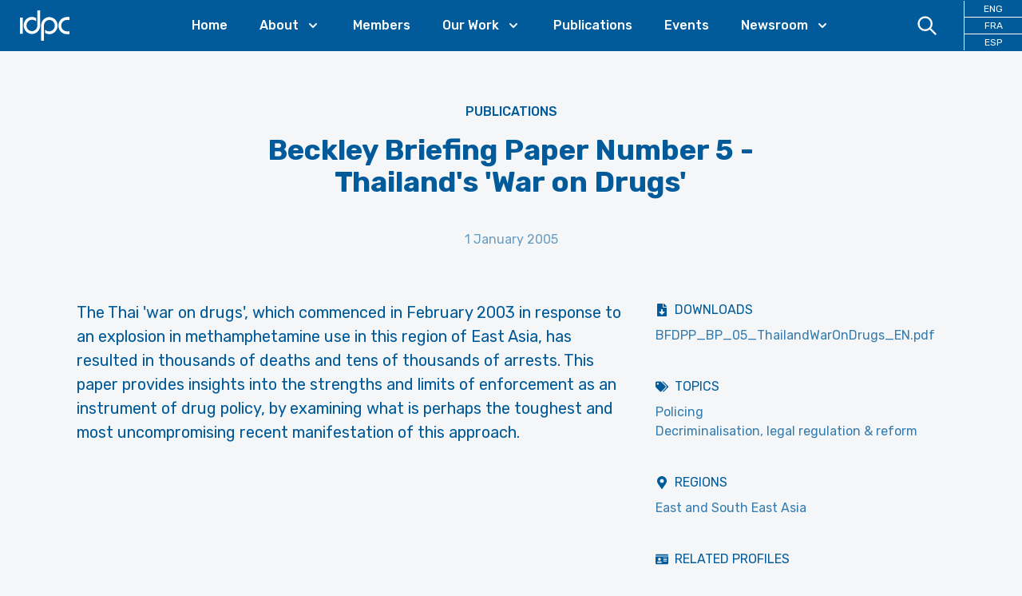

--- FILE ---
content_type: text/html; charset=utf-8
request_url: https://idpc.net/publications/2005/01/thailands-war-on-drugs
body_size: 12011
content:
<!DOCTYPE html><html lang="en"><head><meta charSet="utf-8"/><meta property="og:site_name" content="IDPC"/><meta property="og:locale" content="en"/><meta property="og:image" content="https://cdn.sanity.io/images/6u5teakk/production/f22b23a5d5f3627ed46d23efd418ee7a89b40f2a-2560x1687.jpg?w=1280"/><meta name="viewport" content="initial-scale=1.0, width=device-width"/><title>Beckley Briefing Paper Number 5 - Thailand&#x27;s &#x27;War on Drugs&#x27; - International Drug Policy Consortium (IDPC)</title><meta property="og:title" content="Beckley Briefing Paper Number 5 - Thailand&#x27;s &#x27;War on Drugs&#x27;"/><link rel="canonical" href="https://idpc.net/publications/2005/01/thailands-war-on-drugs"/><meta property="og:url" content="https://idpc.net/publications/2005/01/thailands-war-on-drugs"/><meta property="og:type" content="article"/><meta name="description" content="The Thai &#x27;war on drugs&#x27;, which commenced in February 2003 in response to an explosion in methamphetamine use in this region of East Asia, has resulted in thousands of deaths and tens of thousands of arrests."/><meta property="og:description" content="The Thai &#x27;war on drugs&#x27;, which commenced in February 2003 in response to an explosion in methamphetamine use in this region of East Asia, has resulted in thousands of deaths and tens of thousands of arrests."/><meta name="next-head-count" content="12"/><link rel="apple-touch-icon" sizes="57x57" href="/apple-icon-57x57.png"/><link rel="apple-touch-icon" sizes="60x60" href="/apple-icon-60x60.png"/><link rel="apple-touch-icon" sizes="72x72" href="/apple-icon-72x72.png"/><link rel="apple-touch-icon" sizes="76x76" href="/apple-icon-76x76.png"/><link rel="apple-touch-icon" sizes="114x114" href="/apple-icon-114x114.png"/><link rel="apple-touch-icon" sizes="120x120" href="/apple-icon-120x120.png"/><link rel="apple-touch-icon" sizes="144x144" href="/apple-icon-144x144.png"/><link rel="apple-touch-icon" sizes="152x152" href="/apple-icon-152x152.png"/><link rel="apple-touch-icon" sizes="180x180" href="/apple-icon-180x180.png"/><link rel="icon" type="image/png" sizes="192x192" href="/android-icon-192x192.png"/><link rel="icon" type="image/png" sizes="32x32" href="/favicon-32x32.png"/><link rel="icon" type="image/png" sizes="96x96" href="/favicon-96x96.png"/><link rel="icon" type="image/png" sizes="16x16" href="/favicon-16x16.png"/><link rel="manifest" href="/manifest.json"/><meta name="msapplication-TileColor" content="#ffffff"/><meta name="msapplication-TileImage" content="/ms-icon-144x144.png"/><meta name="theme-color" content="#ffffff"/><link rel="preconnect" href="https://fonts.googleapis.com"/><link rel="preconnect" href="https://fonts.gstatic.com" crossorigin="true"/><link rel="stylesheet" data-href="https://fonts.googleapis.com/css2?family=Rubik:wght@400;500;700&amp;&amp;display=swap"/><script defer="" data-domain="idpc.net" src="https://plausible.io/js/plausible.js"></script><link rel="preload" href="/_next/static/css/911e2fc71c02a40f.css" as="style"/><link rel="stylesheet" href="/_next/static/css/911e2fc71c02a40f.css" data-n-g=""/><noscript data-n-css=""></noscript><script defer="" nomodule="" src="/_next/static/chunks/polyfills-c67a75d1b6f99dc8.js"></script><script src="/_next/static/chunks/webpack-666fd7c905733861.js" defer=""></script><script src="/_next/static/chunks/framework-c0d8f0fd2eea5ac1.js" defer=""></script><script src="/_next/static/chunks/main-67efd396a10ed078.js" defer=""></script><script src="/_next/static/chunks/pages/_app-f0041027406bf080.js" defer=""></script><script src="/_next/static/chunks/cb355538-8bb44bb234999c66.js" defer=""></script><script src="/_next/static/chunks/3a17f596-100e68116e5b93d0.js" defer=""></script><script src="/_next/static/chunks/5d416436-e5dda2bd604761da.js" defer=""></script><script src="/_next/static/chunks/646e0218-482979ad21820c2b.js" defer=""></script><script src="/_next/static/chunks/803-a04da3f4cfe615c8.js" defer=""></script><script src="/_next/static/chunks/675-122250b01376c99a.js" defer=""></script><script src="/_next/static/chunks/872-d3e00eeede460002.js" defer=""></script><script src="/_next/static/chunks/419-be29cb8d9e1e3bbe.js" defer=""></script><script src="/_next/static/chunks/770-8bd1f2f42ce0036a.js" defer=""></script><script src="/_next/static/chunks/pages/%5B%5B...slug%5D%5D-0d0e0691c7fe6564.js" defer=""></script><script src="/_next/static/dF8IA2L1wb7FhH5uupW5w/_buildManifest.js" defer=""></script><script src="/_next/static/dF8IA2L1wb7FhH5uupW5w/_ssgManifest.js" defer=""></script><link rel="stylesheet" href="https://fonts.googleapis.com/css2?family=Rubik:wght@400;500;700&&display=swap"/></head><body class="font-base bg-idpcBackground font-sans font-normal text-primary-500 transition-colors"><div id="__next"><div><div class="sticky top-0 z-30 bg-primary-500 pr-6 xl:pr-0" data-headlessui-state=""><div class=""><div class="flex items-center justify-between xl:justify-start xl:space-x-10"><div class="flex justify-start xl:w-0 xl:flex-1"><a class="block px-6 py-2" href="/"><span class="sr-only">IDPC</span><svg xmlns="http://www.w3.org/2000/svg" viewBox="0 0 400 300" style="enable-background:new 0 0 400 300" class="h-12" fill="#FFFFFF"><path d="M193.94 151.27c-.05-3.35.2-6.67.87-9.95 2.18-10.75 7.38-19.72 16-26.47 10.85-8.5 23.09-11.05 36.4-7.47 10.02 2.7 17.88 8.67 23.67 17.28 6.93 10.32 9.16 21.72 7.02 33.94-1.92 11-7.28 20.06-15.93 27.1-5.5 4.48-11.78 7.35-18.76 8.51-5.41.9-10.86.95-16.3.15-8.83-1.3-16.6-4.74-22.85-11.29-.18-.19-.56-.56-.72-.55-.14.05-.19-.03-.18.62-.01 8.08.01 16.12.01 24.21.02.11-.01.29.24.48.28.2.53.4.8.56 8.74 5.18 18.18 8.09 28.3 8.7 4.39.27 8.77.08 13.13-.58a62.704 62.704 0 0 0 21.58-7.43c18.95-10.68 32.19-30.8 33.64-54.67.33-5.37.01-10.72-.93-16.03-1.67-9.47-5.14-18.2-10.48-26.16-12.99-19.38-35.18-30.56-58.42-28.53-6.49.57-12.75 2.05-18.76 4.55-23.99 9.97-39.48 33.41-40.52 58.92-.1 2.32-.07 4.65-.07 6.97v110.89c0 .65-.02 1.31.01 1.97.02.34.12.67.19 1.02.37.04.66.11.95.11 6.64.01 13.29.01 19.93 0 .33 0 .67-.1 1.1-.17.02-.8.06-1.5.06-2.21M6.81 87.01s-.25 0-.25.25V213.43s0 .25.25.25H9.3c5.59 0 11.17 0 16.76-.01.02 0 .03.01.05.01h2.47s.25 0 .25-.25v-2.57c.01-40.44.01-80.88.01-121.32v-2.28s0-.23-.23-.25V87h-.02M142.3 148.5c.01 3.05-.18 6.07-.75 9.07-2 10.51-6.92 19.39-15.14 26.19-10.89 9.01-23.33 11.92-37.01 8.34-10.69-2.79-18.9-9.23-24.78-18.57-6.01-9.54-8.1-19.99-6.51-31.15 1.57-10.99 6.47-20.25 14.83-27.52 8.65-7.53 18.74-10.95 30.21-10.13.3.02.59.04.89.04 2.44.03 4.85.3 7.25.74 8.03 1.47 15.1 4.81 20.87 10.72.19.19.5.49.76.34.16-.04.19-.69.19-1.08.01-7.51.01-15.02 0-22.53-.03-.84-.01-1.1-.12-1.26 0 0-.03-.09-.22-.26-.2-.13-.39-.27-.59-.39-12.12-7.12-25.16-9.92-39.12-8.46-6.72.7-13.14 2.51-19.28 5.33-20.96 9.61-36.37 30.54-38.26 56.05-.38 5.12-.19 10.24.57 15.34 1.32 8.77 4.2 16.97 8.69 24.59 11.08 18.78 30.61 30.94 52 31.94 8.71.41 17.14-.85 25.3-3.92 24.58-9.23 41.74-33.15 42.53-60.79.06-2.2.02-4.41.02-6.62V31.57s0-.24-.24-.25h-21.81s-.25 0-.25.25M372.44 194.8c-2.55 0-5.1-.13-7.62-.59-7.58-1.39-14.33-4.6-20.08-9.75-9.11-8.15-14.07-18.39-15.06-30.6-.57-6.95.43-13.67 2.92-20.16 6.26-16.36 21.83-28.23 40.31-27.83 5.96.01 11.72.01 17.67.02h2.47s.25 0 .25-.25V83.7s0-.25-.25-.25h.01-20.29c-1.95.01-3.91.11-5.86.24-6.62.45-12.98 2.03-19.11 4.58-22.18 9.21-38.38 30.76-40.35 56.82-.55 7.23-.06 14.42 1.73 21.47 4.66 18.33 14.93 32.51 31.19 42.13 9.38 5.55 19.6 8.36 30.5 8.47 6.94.07 13.88.02 20.82.01h1.37s.25 0 .25-.25v-21.87s0-.25-.25-.25h-1.92"></path></svg></a></div><div class="-my-2 -mr-2 flex flex-row xl:hidden"><a class="block cursor-pointer py-3 px-4 text-white hover:text-primary-100"><svg xmlns="http://www.w3.org/2000/svg" fill="none" viewBox="0 0 24 24" stroke-width="2" stroke="currentColor" aria-hidden="true" class="mr-2 h-6 w-6"><path stroke-linecap="round" stroke-linejoin="round" d="M21 21l-6-6m2-5a7 7 0 11-14 0 7 7 0 0114 0z"></path></svg></a><button class="inline-flex items-center justify-center rounded-md p-2 text-primary-100 hover:text-accent-500 focus:outline-none focus:ring-2 focus:ring-inset" type="button" aria-expanded="false" data-headlessui-state=""><span class="sr-only">Open menu</span><svg xmlns="http://www.w3.org/2000/svg" fill="none" viewBox="0 0 24 24" stroke-width="2" stroke="currentColor" aria-hidden="true" class="h-6 w-6"><path stroke-linecap="round" stroke-linejoin="round" d="M4 6h16M4 12h16M4 18h16"></path></svg></button></div><nav class="hidden xl:block"><ul class="flex space-x-10"><li><a class="font-medium text-white hover:text-accent-500 2xl:text-lg" href="/">Home</a></li><li class="relative" data-headlessui-state=""><a class="text-white group inline-flex cursor-pointer items-center bg-transparent font-medium text-white hover:text-accent-500 focus:text-accent-500 focus:outline-none active:text-accent-500 2xl:text-lg" aria-expanded="false" data-headlessui-state=""><span>About</span><svg xmlns="http://www.w3.org/2000/svg" viewBox="0 0 20 20" fill="currentColor" aria-hidden="true" class="text-white ml-2 h-5 w-5 group-hover:text-accent-500"><path fill-rule="evenodd" d="M5.293 7.293a1 1 0 011.414 0L10 10.586l3.293-3.293a1 1 0 111.414 1.414l-4 4a1 1 0 01-1.414 0l-4-4a1 1 0 010-1.414z" clip-rule="evenodd"></path></svg></a></li><li><a class="font-medium text-white hover:text-accent-500 2xl:text-lg" href="/members">Members</a></li><li class="relative" data-headlessui-state=""><a class="text-white group inline-flex cursor-pointer items-center bg-transparent font-medium text-white hover:text-accent-500 focus:text-accent-500 focus:outline-none active:text-accent-500 2xl:text-lg" aria-expanded="false" data-headlessui-state=""><span>Our Work</span><svg xmlns="http://www.w3.org/2000/svg" viewBox="0 0 20 20" fill="currentColor" aria-hidden="true" class="text-white ml-2 h-5 w-5 group-hover:text-accent-500"><path fill-rule="evenodd" d="M5.293 7.293a1 1 0 011.414 0L10 10.586l3.293-3.293a1 1 0 111.414 1.414l-4 4a1 1 0 01-1.414 0l-4-4a1 1 0 010-1.414z" clip-rule="evenodd"></path></svg></a></li><li><a class="font-medium text-white hover:text-accent-500 2xl:text-lg" href="/publications">Publications</a></li><li><a class="font-medium text-white hover:text-accent-500 2xl:text-lg" href="/events">Events</a></li><li class="relative" data-headlessui-state=""><a class="text-white group inline-flex cursor-pointer items-center bg-transparent font-medium text-white hover:text-accent-500 focus:text-accent-500 focus:outline-none active:text-accent-500 2xl:text-lg" aria-expanded="false" data-headlessui-state=""><span>Newsroom</span><svg xmlns="http://www.w3.org/2000/svg" viewBox="0 0 20 20" fill="currentColor" aria-hidden="true" class="text-white ml-2 h-5 w-5 group-hover:text-accent-500"><path fill-rule="evenodd" d="M5.293 7.293a1 1 0 011.414 0L10 10.586l3.293-3.293a1 1 0 111.414 1.414l-4 4a1 1 0 01-1.414 0l-4-4a1 1 0 010-1.414z" clip-rule="evenodd"></path></svg></a></li></ul></nav><div class="hidden items-center justify-end xl:flex xl:w-0 xl:flex-1"><a class="block cursor-pointer py-4 px-8 text-white hover:text-accent-500"><svg xmlns="http://www.w3.org/2000/svg" fill="none" viewBox="0 0 24 24" stroke-width="2" stroke="currentColor" aria-hidden="true" class="h-7 w-7"><path stroke-linecap="round" stroke-linejoin="round" d="M21 21l-6-6m2-5a7 7 0 11-14 0 7 7 0 0114 0z"></path></svg></a><ul class="xl:border-color-white grid grid-cols-3 xl:grid-cols-1 xl:divide-y xl:divide-white xl:border-l"><li class="xl:text-xs"><a class="block px-4 py-4 text-center hover:text-accent-500 xl:px-6 xl:py-0.5 xl:text-white" href="/">ENG</a></li><li class="xl:text-xs"><a class="block px-4 py-4 text-center hover:text-accent-500 xl:px-6 xl:py-0.5 xl:text-white" href="/fr">FRA</a></li><li class="xl:text-xs"><a class="block px-4 py-4 text-center hover:text-accent-500 xl:px-6 xl:py-0.5 xl:text-white" href="/es">ESP</a></li></ul></div></div></div></div><main><article class="md:pb-24"><div class="lg:hidden"></div><div class="container"><header class="md:py-18 relative py-8 lg:py-16 2xl:py-24"><p class="mb-4 text-center font-medium uppercase 2xl:mb-10"><a href="/publications">Publications</a></p><h1 class="text-2xl font-bold text-primary-500 md:text-4xl lg:mx-auto lg:max-w-2/3 lg:text-4xl 2xl:text-6xl text-center lg:!text-4xl 2xl:!text-5xl">Beckley Briefing Paper Number 5 - Thailand&#x27;s &#x27;War on Drugs&#x27;</h1><div class="mt-4 text-center text-primary-300 md:mt-6 lg:mt-10">1 January 2005</div></header><div class="content-start items-start justify-between md:flex md:flex-row"><div class="pb-10 md:basis-2/3 md:pr-10"><div class="prose-primary-500 prose lg:prose-xl"><p>The Thai &#x27;war on drugs&#x27;, which commenced in February 2003 in response to an explosion in methamphetamine use in this region of East Asia, has resulted in thousands of deaths and tens of thousands of arrests. This paper provides insights into the strengths and limits of enforcement as an instrument of drug policy, by examining what is perhaps the toughest and most uncompromising recent manifestation of this approach.</p></div></div><div class="md:basis-1/3"><div class="mb-10"><h2 class="mb-2 flex flex-row items-center uppercase"><svg stroke="currentColor" fill="currentColor" stroke-width="0" viewBox="0 0 384 512" class="mr-2" height="1em" width="1em" xmlns="http://www.w3.org/2000/svg"><path d="M224 136V0H24C10.7 0 0 10.7 0 24v464c0 13.3 10.7 24 24 24h336c13.3 0 24-10.7 24-24V160H248c-13.2 0-24-10.8-24-24zm76.45 211.36l-96.42 95.7c-6.65 6.61-17.39 6.61-24.04 0l-96.42-95.7C73.42 337.29 80.54 320 94.82 320H160v-80c0-8.84 7.16-16 16-16h32c8.84 0 16 7.16 16 16v80h65.18c14.28 0 21.4 17.29 11.27 27.36zM377 105L279.1 7c-4.5-4.5-10.6-7-17-7H256v128h128v-6.1c0-6.3-2.5-12.4-7-16.9z"></path></svg>Downloads</h2><ul><li><a href="https://cdn.sanity.io/files/6u5teakk/production/a82190fc530c265aa40a045c21770d967f4767b8.pdf?dl=" target="_blank" rel="noreferrer" class="text-primary-400 hover:text-primary-600">BFDPP_BP_05_ThailandWarOnDrugs_EN.pdf</a></li></ul></div><div class="mb-10"><h2 class="mb-2 flex flex-row items-center uppercase"><svg stroke="currentColor" fill="currentColor" stroke-width="0" viewBox="0 0 640 512" class="mr-2" height="1em" width="1em" xmlns="http://www.w3.org/2000/svg"><path d="M497.941 225.941L286.059 14.059A48 48 0 0 0 252.118 0H48C21.49 0 0 21.49 0 48v204.118a48 48 0 0 0 14.059 33.941l211.882 211.882c18.744 18.745 49.136 18.746 67.882 0l204.118-204.118c18.745-18.745 18.745-49.137 0-67.882zM112 160c-26.51 0-48-21.49-48-48s21.49-48 48-48 48 21.49 48 48-21.49 48-48 48zm513.941 133.823L421.823 497.941c-18.745 18.745-49.137 18.745-67.882 0l-.36-.36L527.64 323.522c16.999-16.999 26.36-39.6 26.36-63.64s-9.362-46.641-26.36-63.64L331.397 0h48.721a48 48 0 0 1 33.941 14.059l211.882 211.882c18.745 18.745 18.745 49.137 0 67.882z"></path></svg>Topics</h2><ul><li><a class="text-primary-400 hover:text-primary-600" href="/subjects/police">Policing</a></li><li><a class="text-primary-400 hover:text-primary-600" href="/subjects/decriminalisation-legal-regulation-reform">Decriminalisation, legal regulation &amp; reform</a></li></ul></div><div class="mb-10"><h2 class="mb-2 flex flex-row items-center uppercase"><svg stroke="currentColor" fill="currentColor" stroke-width="0" viewBox="0 0 384 512" class="mr-2" height="1em" width="1em" xmlns="http://www.w3.org/2000/svg"><path d="M172.268 501.67C26.97 291.031 0 269.413 0 192 0 85.961 85.961 0 192 0s192 85.961 192 192c0 77.413-26.97 99.031-172.268 309.67-9.535 13.774-29.93 13.773-39.464 0zM192 272c44.183 0 80-35.817 80-80s-35.817-80-80-80-80 35.817-80 80 35.817 80 80 80z"></path></svg>Regions</h2><ul><li><a class="text-primary-400 hover:text-primary-600" href="/regions/east-and-south-east-asia">East and South East Asia</a></li></ul></div><div class="mb-10"><h2 class="mb-2 flex flex-row items-center uppercase"><svg stroke="currentColor" fill="currentColor" stroke-width="0" viewBox="0 0 576 512" class="mr-2" height="1em" width="1em" xmlns="http://www.w3.org/2000/svg"><path d="M528 32H48C21.5 32 0 53.5 0 80v16h576V80c0-26.5-21.5-48-48-48zM0 432c0 26.5 21.5 48 48 48h480c26.5 0 48-21.5 48-48V128H0v304zm352-232c0-4.4 3.6-8 8-8h144c4.4 0 8 3.6 8 8v16c0 4.4-3.6 8-8 8H360c-4.4 0-8-3.6-8-8v-16zm0 64c0-4.4 3.6-8 8-8h144c4.4 0 8 3.6 8 8v16c0 4.4-3.6 8-8 8H360c-4.4 0-8-3.6-8-8v-16zm0 64c0-4.4 3.6-8 8-8h144c4.4 0 8 3.6 8 8v16c0 4.4-3.6 8-8 8H360c-4.4 0-8-3.6-8-8v-16zM176 192c35.3 0 64 28.7 64 64s-28.7 64-64 64-64-28.7-64-64 28.7-64 64-64zM67.1 396.2C75.5 370.5 99.6 352 128 352h8.2c12.3 5.1 25.7 8 39.8 8s27.6-2.9 39.8-8h8.2c28.4 0 52.5 18.5 60.9 44.2 3.2 9.9-5.2 19.8-15.6 19.8H82.7c-10.4 0-18.8-10-15.6-19.8z"></path></svg>Related Profiles</h2><ul><li><a class="text-primary-400 hover:text-primary-600" href="/members/beckley-foundation">Beckley Foundation</a></li></ul></div></div></div></div></article></main><footer><div class="bg-accent-400"><div class="container py-6 md:py-10"><div class="grid grid-cols-1 gap-8 md:grid-cols-2"><div class="md:max-w-md md:text-xl">Keep up-to-date with drug policy developments by subscribing to the <strong>IDPC Monthly Alert</strong>.</div><div><form><div class="relative mb-4 w-full"><label class="block py-1 text-sm font-medium">Please provide your email address</label><div class="relative cursor-default text-left sm:text-sm"><input type="text" class="w-full rounded border border-primary-300 bg-white bg-opacity-50 py-2 pl-3 pr-10 text-sm leading-5 text-primary-500 shadow focus:ring-0" value=""/></div></div><p class="pb-2 text-sm">Please select which newsletters you would like to subscibe to.</p><p class="text-sm font-medium">The IDPC Monthly Alert</p><div class="grid grid-cols-3 gap-4 py-2"><label class="align-middle text-sm font-medium"><input type="checkbox" class="form-check-input float-left mr-2 h-5 w-5 cursor-pointer rounded-sm border border-primary-300 bg-white bg-opacity-50 bg-contain bg-center bg-no-repeat align-top transition duration-200 checked:border-primary-600 checked:bg-primary-600 focus:outline-none"/>English</label><label class="align-middle text-sm font-medium"><input type="checkbox" class="form-check-input float-left mr-2 h-5 w-5 cursor-pointer rounded-sm border border-primary-300 bg-white bg-opacity-50 bg-contain bg-center bg-no-repeat align-top transition duration-200 checked:border-primary-600 checked:bg-primary-600 focus:outline-none"/>French</label><label class="align-middle text-sm font-medium"><input type="checkbox" class="form-check-input float-left mr-2 h-5 w-5 cursor-pointer rounded-sm border border-primary-300 bg-white bg-opacity-50 bg-contain bg-center bg-no-repeat align-top transition duration-200 checked:border-primary-600 checked:bg-primary-600 focus:outline-none"/>Spanish</label></div><div class="py-2"><label class="align-middle text-sm font-medium"><input type="checkbox" class="form-check-input float-left mr-2 h-5 w-5 cursor-pointer rounded-sm border border-primary-300 bg-white bg-opacity-50 bg-contain bg-center bg-no-repeat align-top transition duration-200 checked:border-primary-600 checked:bg-primary-600 focus:outline-none"/>Asia-Pacific Weekly Digest</label></div><button class="flex items-center justify-center rounded-full border border-transparent px-5 py-2 text-center text-base font-medium md:py-2 md:px-5 bg-primary-500 text-white hover:bg-primary-600 hover:text-white">Subscribe</button></form></div></div></div></div><div class="hidden bg-primary-500 text-white lg:block"><div class="container py-6"><div class="grid grid-cols-2 gap-10 md:grid-cols-3 lg:grid-cols-5"><div class="mb-6"><h5 class="mb-4 text-lg font-medium">IDPC</h5><ul><li class="mb-2"><a class="block font-light leading-tight text-white hover:text-accent-500" href="/about">About &amp; Mission</a></li><li class="mb-2"><a class="block font-light leading-tight text-white hover:text-accent-500" href="/team">Governance</a></li><li class="mb-2"><a class="block font-light leading-tight text-white hover:text-accent-500" href="/jobs">Jobs Board</a></li><li class="mb-2"><a class="block font-light leading-tight text-white hover:text-accent-500" href="/privacy-policy">Privacy Policy</a></li><li class="mb-2"><a class="block font-light leading-tight text-white hover:text-accent-500" href="/contact">Contact</a></li></ul></div><div class="mb-6"><h5 class="mb-4 text-lg font-medium">Global Network</h5><ul><li class="mb-2"><a class="block font-light leading-tight text-white hover:text-accent-500" href="/members">Membership</a></li><li class="mb-2"><a class="block font-light leading-tight text-white hover:text-accent-500" href="/publications">Publications</a></li><li class="mb-2"><a class="block font-light leading-tight text-white hover:text-accent-500" href="/events">Events</a></li></ul></div><div class="mb-6"><h5 class="mb-4 text-lg font-medium">Our Work</h5><ul><li class="mb-2"><a class="block font-light leading-tight text-white hover:text-accent-500" href="/our-work/un-level-engagement">UN Level Engagement</a></li><li class="mb-2"><a class="block font-light leading-tight text-white hover:text-accent-500" href="/our-work/regional-national-advocacy">Regional &amp; National Advocacy</a></li><li class="mb-2"><a class="block font-light leading-tight text-white hover:text-accent-500" href="/our-work/learning-centre">Learning Centre</a></li><li class="mb-2"><a class="block font-light leading-tight text-white hover:text-accent-500" href="/our-work/strategic-plan">Strategic Plan</a></li></ul></div><div class="mb-6"><h5 class="mb-4 text-lg font-medium">Themes</h5><ul><li class="mb-2"><a class="block font-light leading-tight text-white hover:text-accent-500" href="/themes/human-rights">Human Rights</a></li><li class="mb-2"><a class="block font-light leading-tight text-white hover:text-accent-500" href="/themes/decriminalisation">Decriminalisation</a></li><li class="mb-2"><a class="block font-light leading-tight text-white hover:text-accent-500" href="/themes/gender">Gender</a></li><li class="mb-2"><a class="block font-light leading-tight text-white hover:text-accent-500" href="/themes/health">Health</a></li><li class="mb-2"><a class="block font-light leading-tight text-white hover:text-accent-500" href="/themes/development">Development</a></li></ul></div><div class="mb-6"><h5 class="mb-4 text-lg font-medium">Newsroom</h5><ul><li class="mb-2"><a class="block font-light leading-tight text-white hover:text-accent-500" href="/news">News</a></li><li class="mb-2"><a class="block font-light leading-tight text-white hover:text-accent-500" href="/blog">Blog</a></li><li class="mb-2"><a class="block font-light leading-tight text-white hover:text-accent-500" href="/media">IDPC in the Media</a></li><li class="mb-2"><a class="block font-light leading-tight text-white hover:text-accent-500" href="/press">Press Releases</a></li><li class="mb-2"><a class="block font-light leading-tight text-white hover:text-accent-500" href="/newsroom/newsletter">Newsletter</a></li><li class="mb-2"><a class="block font-light leading-tight text-white hover:text-accent-500" href="/jobs">Jobs Board</a></li></ul></div></div></div></div><div class="border-t border-t-primary-200 bg-gradient-to-b from-[#C0D9EB] to-[#FCE4DF]"><div class="container py-6 lg:py-20"><div class="grid gap-10 md:grid-cols-2"><div class="align-center mb-6"><div class="mb-2"><svg xmlns="http://www.w3.org/2000/svg" viewBox="0 0 400 300" style="enable-background:new 0 0 400 300" class="w-16 lg:w-24" fill="#005B9B"><path d="M193.94 151.27c-.05-3.35.2-6.67.87-9.95 2.18-10.75 7.38-19.72 16-26.47 10.85-8.5 23.09-11.05 36.4-7.47 10.02 2.7 17.88 8.67 23.67 17.28 6.93 10.32 9.16 21.72 7.02 33.94-1.92 11-7.28 20.06-15.93 27.1-5.5 4.48-11.78 7.35-18.76 8.51-5.41.9-10.86.95-16.3.15-8.83-1.3-16.6-4.74-22.85-11.29-.18-.19-.56-.56-.72-.55-.14.05-.19-.03-.18.62-.01 8.08.01 16.12.01 24.21.02.11-.01.29.24.48.28.2.53.4.8.56 8.74 5.18 18.18 8.09 28.3 8.7 4.39.27 8.77.08 13.13-.58a62.704 62.704 0 0 0 21.58-7.43c18.95-10.68 32.19-30.8 33.64-54.67.33-5.37.01-10.72-.93-16.03-1.67-9.47-5.14-18.2-10.48-26.16-12.99-19.38-35.18-30.56-58.42-28.53-6.49.57-12.75 2.05-18.76 4.55-23.99 9.97-39.48 33.41-40.52 58.92-.1 2.32-.07 4.65-.07 6.97v110.89c0 .65-.02 1.31.01 1.97.02.34.12.67.19 1.02.37.04.66.11.95.11 6.64.01 13.29.01 19.93 0 .33 0 .67-.1 1.1-.17.02-.8.06-1.5.06-2.21M6.81 87.01s-.25 0-.25.25V213.43s0 .25.25.25H9.3c5.59 0 11.17 0 16.76-.01.02 0 .03.01.05.01h2.47s.25 0 .25-.25v-2.57c.01-40.44.01-80.88.01-121.32v-2.28s0-.23-.23-.25V87h-.02M142.3 148.5c.01 3.05-.18 6.07-.75 9.07-2 10.51-6.92 19.39-15.14 26.19-10.89 9.01-23.33 11.92-37.01 8.34-10.69-2.79-18.9-9.23-24.78-18.57-6.01-9.54-8.1-19.99-6.51-31.15 1.57-10.99 6.47-20.25 14.83-27.52 8.65-7.53 18.74-10.95 30.21-10.13.3.02.59.04.89.04 2.44.03 4.85.3 7.25.74 8.03 1.47 15.1 4.81 20.87 10.72.19.19.5.49.76.34.16-.04.19-.69.19-1.08.01-7.51.01-15.02 0-22.53-.03-.84-.01-1.1-.12-1.26 0 0-.03-.09-.22-.26-.2-.13-.39-.27-.59-.39-12.12-7.12-25.16-9.92-39.12-8.46-6.72.7-13.14 2.51-19.28 5.33-20.96 9.61-36.37 30.54-38.26 56.05-.38 5.12-.19 10.24.57 15.34 1.32 8.77 4.2 16.97 8.69 24.59 11.08 18.78 30.61 30.94 52 31.94 8.71.41 17.14-.85 25.3-3.92 24.58-9.23 41.74-33.15 42.53-60.79.06-2.2.02-4.41.02-6.62V31.57s0-.24-.24-.25h-21.81s-.25 0-.25.25M372.44 194.8c-2.55 0-5.1-.13-7.62-.59-7.58-1.39-14.33-4.6-20.08-9.75-9.11-8.15-14.07-18.39-15.06-30.6-.57-6.95.43-13.67 2.92-20.16 6.26-16.36 21.83-28.23 40.31-27.83 5.96.01 11.72.01 17.67.02h2.47s.25 0 .25-.25V83.7s0-.25-.25-.25h.01-20.29c-1.95.01-3.91.11-5.86.24-6.62.45-12.98 2.03-19.11 4.58-22.18 9.21-38.38 30.76-40.35 56.82-.55 7.23-.06 14.42 1.73 21.47 4.66 18.33 14.93 32.51 31.19 42.13 9.38 5.55 19.6 8.36 30.5 8.47 6.94.07 13.88.02 20.82.01h1.37s.25 0 .25-.25v-21.87s0-.25-.25-.25h-1.92"></path></svg></div><p class="mb-4 text-xl font-medium leading-tight text-primary-500 lg:text-2xl">International Drug Policy Consortium</p><ul class="flex flex-row"><li class=""><a href="https://bsky.app/profile/idpc.bsky.social" target="_blank" rel="noreferrer" class="block p-2"><svg xmlns="http://www.w3.org/2000/svg" viewBox="0 0 512 512" width="36" height="36" fill="#005B9B"><path d="M111.8 62.2C170.2 105.9 233 194.7 256 242.4c23-47.6 85.8-136.4 144.2-180.2 42.1-31.6 110.3-56 110.3 21.8 0 15.5-8.9 130.5-14.1 149.2-18.2 64.8-84.4 81.4-143.3 71.3C456 322 482.2 380 425.6 438c-107.4 110.2-154.3-27.6-166.3-62.9-1.7-4.9-2.6-7.8-3.3-7.8s-1.6 3-3.3 7.8c-12 35.3-59 173.1-166.3 62.9-56.5-58-30.4-116 72.5-133.5C100 314.6 33.8 298 15.7 233.1 10.4 214.4 1.5 99.4 1.5 83.9c0-77.8 68.2-53.4 110.3-21.8z"></path></svg></a></li><li class="ml-4"><a href="http://www.facebook.com/InternationalDrugPolicyConsortium" target="_blank" rel="noreferrer" class="block p-2"><svg xmlns="http://www.w3.org/2000/svg" viewBox="0 0 24 24" width="36" height="36" fill="#005B9B"><path d="M24 12.073c0-6.627-5.373-12-12-12s-12 5.373-12 12c0 5.99 4.388 10.954 10.125 11.854v-8.385H7.078v-3.47h3.047V9.43c0-3.007 1.792-4.669 4.533-4.669 1.312 0 2.686.235 2.686.235v2.953H15.83c-1.491 0-1.956.925-1.956 1.874v2.25h3.328l-.532 3.47h-2.796v8.385C19.612 23.027 24 18.062 24 12.073z"></path></svg></a></li><li class="ml-4"><a href="https://twitter.com/IDPCnet" target="_blank" rel="noreferrer" class="block p-2"><svg xmlns="http://www.w3.org/2000/svg" viewBox="0 0 512 512" width="36" height="36" fill="#005B9B"><path d="M389.2 48h70.6L305.6 224.2 487 464H345L233.7 318.6 106.5 464H35.8l164.9-188.5L26.8 48h145.6l100.5 132.9L389.2 48zm-24.8 373.8h39.1L151.1 88h-42l255.3 333.8z"></path></svg></a></li><li class="ml-4"><a href="https://www.linkedin.com/groups/4146546" target="_blank" rel="noreferrer" class="block p-2"><svg viewBox="0 0 256 256" xmlns="http://www.w3.org/2000/svg" width="36" height="36" fill="#005B9B"><path d="M218.123 218.127h-37.931v-59.403c0-14.165-.253-32.4-19.728-32.4-19.756 0-22.779 15.434-22.779 31.369v60.43h-37.93V95.967h36.413v16.694h.51a39.907 39.907 0 0 1 35.928-19.733c38.445 0 45.533 25.288 45.533 58.186l-.016 67.013ZM56.955 79.27c-12.157.002-22.014-9.852-22.016-22.009-.002-12.157 9.851-22.014 22.008-22.016 12.157-.003 22.014 9.851 22.016 22.008A22.013 22.013 0 0 1 56.955 79.27m18.966 138.858H37.95V95.967h37.97v122.16ZM237.033.018H18.89C8.58-.098.125 8.161-.001 18.471v219.053c.122 10.315 8.576 18.582 18.89 18.474h218.144c10.336.128 18.823-8.139 18.966-18.474V18.454c-.147-10.33-8.635-18.588-18.966-18.453"></path></svg></a></li><li class="ml-4"><a href="https://www.youtube.com/c/IDPC" target="_blank" rel="noreferrer" class="block p-2"><svg xmlns="http://www.w3.org/2000/svg" width="36" height="36" viewBox="5.368 13.434 53.9 37.855" fill="#005B9B"><path fill="none" d="M41.272 31.81c-4.942-2.641-9.674-5.069-14.511-7.604v15.165c5.09-2.767 10.455-5.301 14.532-7.561h-.021z"></path><path fill="#E8E0E0" d="M41.272 31.81c-4.942-2.641-14.511-7.604-14.511-7.604l12.758 8.575c.001 0-2.324 1.289 1.753-.971z"></path><path fill="current" d="M27.691 51.242c-10.265-.189-13.771-.359-15.926-.803-1.458-.295-2.725-.95-3.654-1.9-.718-.719-1.289-1.816-1.732-3.338-.38-1.268-.528-2.323-.739-4.9-.323-5.816-.4-10.571 0-15.884.33-2.934.49-6.417 2.682-8.449 1.035-.951 2.239-1.563 3.591-1.816 2.112-.401 11.11-.718 20.425-.718 9.294 0 18.312.317 20.426.718 1.689.317 3.273 1.267 4.203 2.492 2 3.146 2.035 7.058 2.238 10.118.084 1.458.084 9.737 0 11.195-.316 4.836-.57 6.547-1.288 8.321-.444 1.12-.823 1.711-1.479 2.366a7.085 7.085 0 0 1-3.76 1.922c-8.883.668-16.426.813-24.987.676zM41.294 31.81c-4.942-2.641-9.674-5.09-14.511-7.625v15.166c5.09-2.767 10.456-5.302 14.532-7.562l-.021.021z"></path></svg></a></li></ul></div><div class="mb-6"><h6 class="mb-4 text-base font-medium uppercase text-primary-500">Contact</h6><p class="mb-2 text-primary-500">For general queries please email us at: <a href="mailto:contact@idpc.net" class="border-b-2 border-accent-500">contact@idpc.net</a>.</p><p class="mb-2 text-primary-500"><a class="border-b-2 border-accent-500" href="/contact">For more info see our contact page.</a></p></div></div></div><div class="bg-black p-4 text-center text-accent-200">© <!-- -->2026<!-- --> IDPC. Web design by Studio Odilo Girod and<!-- --> <a class="text-accent-200" href="https://martinpetts.com" target="_blank" rel="noreferrer">Martin Petts</a>.<!-- --> <a class="text-accent-200" href="https://martinpetts.com/" target="_blank" rel="noreferrer">Built and maintained by Martin Petts.</a></div></div></footer></div></div><script id="__NEXT_DATA__" type="application/json">{"props":{"pageProps":{"translation":{"A key role and added value of IDPC is the production of policy analysis for a broad range of audiences including academia, civil society and policy makers. The majority of these publications are collaborations with members and partners, and are translated into multiple languages to support and facilitate advocacy.":"A key role and added value of IDPC is the production of policy analysis for a broad range of audiences including academia, civil society and policy makers. The majority of these publications are collaborations with members and partners, and are translated into multiple languages to support and facilitate advocacy.","Advanced Search":"Advanced Search","All":"All","Asia-Pacific Weekly Digest":"Asia-Pacific Weekly Digest","Blog":"Blog","Clear filters":"Clear filters","Contact":"Contact","Contact us":"Contact us","Current donors":"Current donors","Date":"Date","Deadline:":"Deadline:","Donors":"Donors","Donors that supported IDPC in the past":"Donors that supported IDPC in the past","Downloads":"Downloads","End":"End","English":"English","Event date":"Event date","Events":"Events","Explore IDPC Members":"Explore IDPC Members","Explore more content":"Explore more content","Facebook":"Facebook","Filter by region":"Filter by region","Find out more about us":"Find out more about us","For general queries please email us at: \u003c0\u003econtact@idpc.net\u003c/0\u003e.":"For general queries please email us at: \u003c0\u003econtact@idpc.net\u003c/0\u003e.","For more info see our contact page.":"For more info see our contact page.","French":"French","Go to page {pageNum}":["Go to page ",["pageNum"]],"Highlighted Member":"Highlighted Member","Home":"Home","Hot Topics":"Hot Topics","IDPC":"IDPC","IDPC Member":"IDPC Member","IDPC Members":"IDPC Members","IDPC Publications":"IDPC Publications","IDPC in the Media":"IDPC in the Media","IDPC's global, diverse and ever-growing membership is the network's biggest strength. Spanning a wide range of areas of expertise, our {totalMembers} members orientate our work and strategic direction.":["IDPC's global, diverse and ever-growing membership is the network's biggest strength. Spanning a wide range of areas of expertise, our ",["totalMembers"]," members orientate our work and strategic direction."],"IDPC's governance model comprises three core elements: the \u003c0\u003e\u003c1\u003eBoard of Directors\u003c/1\u003e\u003c/0\u003e, the \u003c2\u003e\u003c3\u003eMembers' Advisory Council\u003c/3\u003e\u003c/2\u003e and the \u003c4\u003e\u003c5\u003eIDPC Secretariat's Team\u003c/5\u003e\u003c/4\u003e.":"IDPC's governance model comprises three core elements: the \u003c0\u003e\u003c1\u003eBoard of Directors\u003c/1\u003e\u003c/0\u003e, the \u003c2\u003e\u003c3\u003eMembers' Advisory Council\u003c/3\u003e\u003c/2\u003e and the \u003c4\u003e\u003c5\u003eIDPC Secretariat's Team\u003c/5\u003e\u003c/4\u003e.","IDPC's governance model comprises three core elements: the \u003c0\u003eBoard of Directors\u003c/0\u003e, the \u003c1\u003eMembers' Advisory Council\u003c/1\u003e and the \u003c2\u003eIDPC Secretariat's Team\u003c/2\u003e.":"IDPC's governance model comprises three core elements: the \u003c0\u003eBoard of Directors\u003c/0\u003e, the \u003c1\u003eMembers' Advisory Council\u003c/1\u003e and the \u003c2\u003eIDPC Secretariat's Team\u003c/2\u003e.","IDPC's work would not be possible without the invaluable and generous support of the following donors.":"IDPC's work would not be possible without the invaluable and generous support of the following donors.","IDPC's work would not be possible without the invaluable and generous support of the following donors:":"IDPC's work would not be possible without the invaluable and generous support of the following donors:","If you are an organisation with a job that you would like us to promote, please get in touch.":"If you are an organisation with a job that you would like us to promote, please get in touch.","Jobs Board":"Jobs Board","Keep up-to-date with drug policy developments by subscribing to the \u003c0\u003eIDPC Monthly Alert\u003c/0\u003e.":"Keep up-to-date with drug policy developments by subscribing to the \u003c0\u003eIDPC Monthly Alert\u003c/0\u003e.","Latest Items":"Latest Items","Latest News \u0026 Events":"Latest News \u0026 Events","Latest items":"Latest items","LinkedIn":"LinkedIn","Links":"Links","Members":"Members","Members, authors and organisations":"Members, authors and organisations","Month":"Month","More info":"More info","More resources at our Learning Centre":"More resources at our Learning Centre","News":"News","Next":"Next","No results found.":"No results found.","OK":"OK","Partnering in 9 projects":"Partnering in 9 projects","Past Events":"Past Events","Please check your inbox to complete your subscription.":"Please check your inbox to complete your subscription.","Please ensure your email address is correct.":"Please ensure your email address is correct.","Please enter a valid email address.":"Please enter a valid email address.","Please provide your email address":"Please provide your email address","Please select a newsletter to subscribe to.":"Please select a newsletter to subscribe to.","Please select which newsletters you would like to subscibe to.":"Please select which newsletters you would like to subscibe to.","Please wait...":"Please wait...","Post types":"Post types","Press Releases":"Press Releases","Previous":"Previous","Profile":"Profile","Publications":"Publications","Publications from IDPC Members":"Publications from IDPC Members","Publications library":"Publications library","Published end":"Published end","Published start":"Published start","Read more":"Read more","Read more about IDPC's work with various UN bodies and entities by browsing the Resources section below.":"Read more about IDPC's work with various UN bodies and entities by browsing the Resources section below.","Region":"Region","Regions":"Regions","Related Content":"Related Content","Related Profiles":"Related Profiles","Results {0} to {1} of {totalPosts}":["Results ",["0"]," to ",["1"]," of ",["totalPosts"]],"Search":"Search","Search Results":"Search Results","Search text":"Search text","Select relevant topics below.":"Select relevant topics below.","Share":"Share","Sign up to receive updates from IDPC. We have four different newsletters for four different audiences.":"Sign up to receive updates from IDPC. We have four different newsletters for four different audiences.","Sorry, there are no jobs currently posted to the IDPC jobs board.":"Sorry, there are no jobs currently posted to the IDPC jobs board.","Sorry, there was a problem":"Sorry, there was a problem","Spanish":"Spanish","Start":"Start","Subject":"Subject","Subjects":"Subjects","Subscribe":"Subscribe","Subscribe to our newsletters":"Subscribe to our newsletters","Success!":"Success!","Team \u0026 Governance":"Team \u0026 Governance","The IDPC Monthly Alert":"The IDPC Monthly Alert","Topics":"Topics","Translations":"Translations","Twitter":"Twitter","Upcoming Events":"Upcoming Events","Visit website":"Visit website","We encountered an error with the subscription.":"We encountered an error with the subscription.","Year":"Year","members":"members","{0} IDPC Publications":[["0"]," IDPC Publications"],"{0} network members in 75 countries":[["0"]," network members in 75 countries"]},"query":"*[_type == \"post\" \u0026\u0026 slug.current == $slug \u0026\u0026 locale == $locale \u0026\u0026 dateTime(publishedAt) \u003c= dateTime(now())][0]{_id, title, _type, type, mainImage, excerpt, body, publishedAt, source, credit, eventStart, eventEnd, eventLocation, authors[]-\u003e{_id, _type, name, slug, mainImage}, downloads[]{_key, label, 'downloadUrl': asset-\u003eurl}, regions[]-\u003e, locale, slug, subjects[]-\u003e, relatedProfiles[]-\u003e{_id, _type, name, slug, mainImage}, translations[]-\u003e{_id, type, slug, locale, publishedAt}}","queryParams":{"slug":"thailands-war-on-drugs","locale":"en","docType":"page"},"docType":"post","pageData":{"_id":"post_1393","_type":"post","authors":[],"body":[{"_key":"58966215db2d","_type":"block","children":[{"_key":"58966215db2d0","_type":"span","marks":[],"text":"The Thai 'war on drugs', which commenced in February 2003 in response to an explosion in methamphetamine use in this region of East Asia, has resulted in thousands of deaths and tens of thousands of arrests. This paper provides insights into the strengths and limits of enforcement as an instrument of drug policy, by examining what is perhaps the toughest and most uncompromising recent manifestation of this approach."}],"markDefs":[],"style":"normal"}],"credit":"","downloads":[{"_key":"6H45NBDb","downloadUrl":"https://cdn.sanity.io/files/6u5teakk/production/a82190fc530c265aa40a045c21770d967f4767b8.pdf","label":"BFDPP_BP_05_ThailandWarOnDrugs_EN.pdf"}],"eventEnd":null,"eventLocation":null,"eventStart":null,"excerpt":"The Thai 'war on drugs', which commenced in February 2003 in response to an explosion in methamphetamine use in this region of East Asia, has resulted in thousands of deaths and tens of thousands of arrests.","locale":"en","mainImage":{"_type":"image"},"publishedAt":"2005-01-01T09:00:00.000Z","regions":[{"_createdAt":"2022-04-20T19:23:23Z","_id":"region_2","_rev":"veir1DEX0udyT86Xdo2yJI","_type":"region","_updatedAt":"2022-04-20T19:39:10Z","description":{"en":"Drug policies in East and South East Asia continue to focus extensively on tough drug laws and their enforcement, including disproportionate penalties for drugs offences (and the use of the death penalty), compulsory detention for people who use drugs, and forced crop eradication campaigns. However, some significant improvements have been made in the field of harm reduction.","es":"Las políticas de drogas en el Este y el Sudeste Asiático continúan enfocándose en la aplicación de una legislación de drogas dura, incluyendo penas desproporcionadas para delitos de drogas (y el uso de la pena de muerte), centros de tratamiento obligatorio para usuarios de drogas y campañas de erradicación forzada de cultivos. Sin embargo, se han hecho algunas mejoras significativas en el campo de la reducción de daños. ","fr":""},"slug":{"en":{"current":"east-and-south-east-asia","type":"slug"},"es":{"current":"sudeste-asiatico","type":"slug"},"fr":{"current":"asie-du-sud-est","type":"slug"}},"title":{"en":"East and South East Asia","es":"Sudeste asiático","fr":"Asie du Sud-Est"}}],"relatedProfiles":[{"_id":"member_16","_type":"member","mainImage":{"_type":"image","asset":{"_ref":"image-772b2e33a3c08f0582988dac620f167229696f5b-3599x3508-png","_type":"reference"}},"name":"Beckley Foundation","slug":{"_type":"slug","current":"beckley-foundation"}}],"slug":{"_type":"slug","current":"thailands-war-on-drugs"},"source":null,"subjects":[{"_createdAt":"2022-04-22T17:28:29Z","_id":"subject_law-enforcement","_rev":"4DA7uzMe7PWND6MELskA54","_type":"subject","_updatedAt":"2022-10-25T13:55:23Z","parent":{"_ref":"subject_violence-policing-punishment","_type":"reference"},"slug":{"_type":"localeSlug","en":{"_type":"slug","current":"police"},"es":{"_type":"slug","current":"policia"},"fr":{"_type":"slug","current":"police"}},"title":{"_type":"localeString","en":"Policing","es":"Acción policial","fr":"Action policière"}},{"_createdAt":"2022-04-22T17:28:29Z","_id":"subject_decriminalisation-legal-regulation-reform","_rev":"4DA7uzMe7PWND6MELslDTj","_type":"subject","_updatedAt":"2022-10-25T14:01:49Z","slug":{"_type":"localeSlug","en":{"_type":"slug","current":"decriminalisation-legal-regulation-reform"},"es":{"_type":"slug","current":"decriminalisation-legal-regulation-reform"},"fr":{"_type":"slug","current":"decriminalisation-legal-regulation-reform"}},"title":{"_type":"localeString","en":"Decriminalisation, legal regulation \u0026 reform","es":"Descriminalización, regulación y reforma","fr":"Décriminalisation, réglementation et réforme"}}],"title":"Beckley Briefing Paper Number 5 - Thailand's 'War on Drugs'","translations":[],"type":"publications","childPages":[]},"posts":[]},"__N_SSG":true},"page":"/[[...slug]]","query":{"slug":["publications","2005","01","thailands-war-on-drugs"]},"buildId":"dF8IA2L1wb7FhH5uupW5w","isFallback":false,"gsp":true,"locale":"en","locales":["en","fr","es"],"defaultLocale":"en","scriptLoader":[]}</script></body></html>

--- FILE ---
content_type: text/css; charset=utf-8
request_url: https://idpc.net/_next/static/css/911e2fc71c02a40f.css
body_size: 10437
content:
/*
! tailwindcss v3.2.4 | MIT License | https://tailwindcss.com
*/*,:after,:before{box-sizing:border-box;border:0 solid #e5e7eb}:after,:before{--tw-content:""}html{line-height:1.5;-webkit-text-size-adjust:100%;-moz-tab-size:4;-o-tab-size:4;tab-size:4;font-family:Rubik,ui-sans-serif,system-ui,-apple-system,BlinkMacSystemFont,Segoe UI,Roboto,Helvetica Neue,Arial,Noto Sans,sans-serif,Apple Color Emoji,Segoe UI Emoji,Segoe UI Symbol,Noto Color Emoji;font-feature-settings:normal}body{margin:0;line-height:inherit}hr{height:0;color:inherit;border-top-width:1px}abbr:where([title]){-webkit-text-decoration:underline dotted;text-decoration:underline dotted}h1,h2,h3,h4,h5,h6{font-size:inherit;font-weight:inherit}a{color:inherit;text-decoration:inherit}b,strong{font-weight:bolder}code,kbd,pre,samp{font-family:ui-monospace,SFMono-Regular,Menlo,Monaco,Consolas,Liberation Mono,Courier New,monospace;font-size:1em}small{font-size:80%}sub,sup{font-size:75%;line-height:0;position:relative;vertical-align:baseline}sub{bottom:-.25em}sup{top:-.5em}table{text-indent:0;border-color:inherit;border-collapse:collapse}button,input,optgroup,select,textarea{font-family:inherit;font-size:100%;font-weight:inherit;line-height:inherit;color:inherit;margin:0;padding:0}button,select{text-transform:none}[type=button],[type=reset],[type=submit],button{-webkit-appearance:button;background-color:transparent;background-image:none}:-moz-focusring{outline:auto}:-moz-ui-invalid{box-shadow:none}progress{vertical-align:baseline}::-webkit-inner-spin-button,::-webkit-outer-spin-button{height:auto}[type=search]{-webkit-appearance:textfield;outline-offset:-2px}::-webkit-search-decoration{-webkit-appearance:none}::-webkit-file-upload-button{-webkit-appearance:button;font:inherit}summary{display:list-item}blockquote,dd,dl,figure,h1,h2,h3,h4,h5,h6,hr,p,pre{margin:0}fieldset{margin:0}fieldset,legend{padding:0}menu,ol,ul{list-style:none;margin:0;padding:0}textarea{resize:vertical}input::-moz-placeholder,textarea::-moz-placeholder{color:#9ca3af}input::placeholder,textarea::placeholder{color:#9ca3af}[role=button],button{cursor:pointer}:disabled{cursor:default}audio,canvas,embed,iframe,img,object,svg,video{display:block;vertical-align:middle}img,video{max-width:100%;height:auto}[hidden]{display:none}[multiple],[type=date],[type=datetime-local],[type=email],[type=month],[type=number],[type=password],[type=search],[type=tel],[type=text],[type=time],[type=url],[type=week],select,textarea{-webkit-appearance:none;-moz-appearance:none;appearance:none;background-color:#fff;border-color:#6b7280;border-width:1px;border-radius:0;padding:.5rem .75rem;font-size:1rem;line-height:1.5rem;--tw-shadow:0 0 #0000}[multiple]:focus,[type=date]:focus,[type=datetime-local]:focus,[type=email]:focus,[type=month]:focus,[type=number]:focus,[type=password]:focus,[type=search]:focus,[type=tel]:focus,[type=text]:focus,[type=time]:focus,[type=url]:focus,[type=week]:focus,select:focus,textarea:focus{outline:2px solid transparent;outline-offset:2px;--tw-ring-inset:var(--tw-empty,/*!*/ /*!*/);--tw-ring-offset-width:0px;--tw-ring-offset-color:#fff;--tw-ring-color:#2563eb;--tw-ring-offset-shadow:var(--tw-ring-inset) 0 0 0 var(--tw-ring-offset-width) var(--tw-ring-offset-color);--tw-ring-shadow:var(--tw-ring-inset) 0 0 0 calc(1px + var(--tw-ring-offset-width)) var(--tw-ring-color);box-shadow:var(--tw-ring-offset-shadow),var(--tw-ring-shadow),var(--tw-shadow);border-color:#2563eb}input::-moz-placeholder,textarea::-moz-placeholder{color:#6b7280;opacity:1}input::placeholder,textarea::placeholder{color:#6b7280;opacity:1}::-webkit-datetime-edit-fields-wrapper{padding:0}::-webkit-date-and-time-value{min-height:1.5em}::-webkit-datetime-edit,::-webkit-datetime-edit-day-field,::-webkit-datetime-edit-hour-field,::-webkit-datetime-edit-meridiem-field,::-webkit-datetime-edit-millisecond-field,::-webkit-datetime-edit-minute-field,::-webkit-datetime-edit-month-field,::-webkit-datetime-edit-second-field,::-webkit-datetime-edit-year-field{padding-top:0;padding-bottom:0}select{background-image:url("data:image/svg+xml,%3csvg xmlns='http://www.w3.org/2000/svg' fill='none' viewBox='0 0 20 20'%3e%3cpath stroke='%236b7280' stroke-linecap='round' stroke-linejoin='round' stroke-width='1.5' d='M6 8l4 4 4-4'/%3e%3c/svg%3e");background-position:right .5rem center;background-repeat:no-repeat;background-size:1.5em 1.5em;padding-right:2.5rem;-webkit-print-color-adjust:exact;print-color-adjust:exact}[multiple]{background-image:none;background-position:0 0;background-repeat:unset;background-size:initial;padding-right:.75rem;-webkit-print-color-adjust:unset;print-color-adjust:unset}[type=checkbox],[type=radio]{-webkit-appearance:none;-moz-appearance:none;appearance:none;padding:0;-webkit-print-color-adjust:exact;print-color-adjust:exact;display:inline-block;vertical-align:middle;background-origin:border-box;-webkit-user-select:none;-moz-user-select:none;user-select:none;flex-shrink:0;height:1rem;width:1rem;color:#2563eb;background-color:#fff;border-color:#6b7280;border-width:1px;--tw-shadow:0 0 #0000}[type=checkbox]{border-radius:0}[type=radio]{border-radius:100%}[type=checkbox]:focus,[type=radio]:focus{outline:2px solid transparent;outline-offset:2px;--tw-ring-inset:var(--tw-empty,/*!*/ /*!*/);--tw-ring-offset-width:2px;--tw-ring-offset-color:#fff;--tw-ring-color:#2563eb;--tw-ring-offset-shadow:var(--tw-ring-inset) 0 0 0 var(--tw-ring-offset-width) var(--tw-ring-offset-color);--tw-ring-shadow:var(--tw-ring-inset) 0 0 0 calc(2px + var(--tw-ring-offset-width)) var(--tw-ring-color);box-shadow:var(--tw-ring-offset-shadow),var(--tw-ring-shadow),var(--tw-shadow)}[type=checkbox]:checked,[type=radio]:checked{border-color:transparent;background-color:currentColor;background-size:100% 100%;background-position:50%;background-repeat:no-repeat}[type=checkbox]:checked{background-image:url("data:image/svg+xml,%3csvg viewBox='0 0 16 16' fill='white' xmlns='http://www.w3.org/2000/svg'%3e%3cpath d='M12.207 4.793a1 1 0 010 1.414l-5 5a1 1 0 01-1.414 0l-2-2a1 1 0 011.414-1.414L6.5 9.086l4.293-4.293a1 1 0 011.414 0z'/%3e%3c/svg%3e")}[type=radio]:checked{background-image:url("data:image/svg+xml,%3csvg viewBox='0 0 16 16' fill='white' xmlns='http://www.w3.org/2000/svg'%3e%3ccircle cx='8' cy='8' r='3'/%3e%3c/svg%3e")}[type=checkbox]:checked:focus,[type=checkbox]:checked:hover,[type=radio]:checked:focus,[type=radio]:checked:hover{border-color:transparent;background-color:currentColor}[type=checkbox]:indeterminate{background-image:url("data:image/svg+xml,%3csvg xmlns='http://www.w3.org/2000/svg' fill='none' viewBox='0 0 16 16'%3e%3cpath stroke='white' stroke-linecap='round' stroke-linejoin='round' stroke-width='2' d='M4 8h8'/%3e%3c/svg%3e");border-color:transparent;background-color:currentColor;background-size:100% 100%;background-position:50%;background-repeat:no-repeat}[type=checkbox]:indeterminate:focus,[type=checkbox]:indeterminate:hover{border-color:transparent;background-color:currentColor}[type=file]{background:unset;border-color:inherit;border-width:0;border-radius:0;padding:0;font-size:unset;line-height:inherit}[type=file]:focus{outline:1px solid ButtonText;outline:1px auto -webkit-focus-ring-color}*,:after,:before{--tw-border-spacing-x:0;--tw-border-spacing-y:0;--tw-translate-x:0;--tw-translate-y:0;--tw-rotate:0;--tw-skew-x:0;--tw-skew-y:0;--tw-scale-x:1;--tw-scale-y:1;--tw-pan-x: ;--tw-pan-y: ;--tw-pinch-zoom: ;--tw-scroll-snap-strictness:proximity;--tw-ordinal: ;--tw-slashed-zero: ;--tw-numeric-figure: ;--tw-numeric-spacing: ;--tw-numeric-fraction: ;--tw-ring-inset: ;--tw-ring-offset-width:0px;--tw-ring-offset-color:#fff;--tw-ring-color:rgba(59,130,246,.5);--tw-ring-offset-shadow:0 0 #0000;--tw-ring-shadow:0 0 #0000;--tw-shadow:0 0 #0000;--tw-shadow-colored:0 0 #0000;--tw-blur: ;--tw-brightness: ;--tw-contrast: ;--tw-grayscale: ;--tw-hue-rotate: ;--tw-invert: ;--tw-saturate: ;--tw-sepia: ;--tw-drop-shadow: ;--tw-backdrop-blur: ;--tw-backdrop-brightness: ;--tw-backdrop-contrast: ;--tw-backdrop-grayscale: ;--tw-backdrop-hue-rotate: ;--tw-backdrop-invert: ;--tw-backdrop-opacity: ;--tw-backdrop-saturate: ;--tw-backdrop-sepia: }::backdrop{--tw-border-spacing-x:0;--tw-border-spacing-y:0;--tw-translate-x:0;--tw-translate-y:0;--tw-rotate:0;--tw-skew-x:0;--tw-skew-y:0;--tw-scale-x:1;--tw-scale-y:1;--tw-pan-x: ;--tw-pan-y: ;--tw-pinch-zoom: ;--tw-scroll-snap-strictness:proximity;--tw-ordinal: ;--tw-slashed-zero: ;--tw-numeric-figure: ;--tw-numeric-spacing: ;--tw-numeric-fraction: ;--tw-ring-inset: ;--tw-ring-offset-width:0px;--tw-ring-offset-color:#fff;--tw-ring-color:rgba(59,130,246,.5);--tw-ring-offset-shadow:0 0 #0000;--tw-ring-shadow:0 0 #0000;--tw-shadow:0 0 #0000;--tw-shadow-colored:0 0 #0000;--tw-blur: ;--tw-brightness: ;--tw-contrast: ;--tw-grayscale: ;--tw-hue-rotate: ;--tw-invert: ;--tw-saturate: ;--tw-sepia: ;--tw-drop-shadow: ;--tw-backdrop-blur: ;--tw-backdrop-brightness: ;--tw-backdrop-contrast: ;--tw-backdrop-grayscale: ;--tw-backdrop-hue-rotate: ;--tw-backdrop-invert: ;--tw-backdrop-opacity: ;--tw-backdrop-saturate: ;--tw-backdrop-sepia: }.container{width:100%;margin-right:auto;margin-left:auto;padding-right:2rem;padding-left:2rem}@media (min-width:640px){.container{max-width:640px}}@media (min-width:768px){.container{max-width:768px}}@media (min-width:1024px){.container{max-width:1024px}}@media (min-width:1280px){.container{max-width:1280px;padding-right:6rem;padding-left:6rem}}@media (min-width:1536px){.container{max-width:1536px}}.prose{color:var(--tw-prose-body);max-width:65ch}.prose :where(p):not(:where([class~=not-prose] *)){margin-top:1.25em;margin-bottom:1.25em}.prose :where([class~=lead]):not(:where([class~=not-prose] *)){color:var(--tw-prose-lead);font-size:1.25em;line-height:1.6;margin-top:1.2em;margin-bottom:1.2em}.prose :where(a):not(:where([class~=not-prose] *)){color:#015b9b;text-decoration:none;font-weight:inherit;border-bottom:2px solid #ef8782}.prose :where(strong):not(:where([class~=not-prose] *)){color:inherit;font-weight:600}.prose :where(a strong):not(:where([class~=not-prose] *)){color:inherit}.prose :where(blockquote strong):not(:where([class~=not-prose] *)){color:inherit}.prose :where(thead th strong):not(:where([class~=not-prose] *)){color:inherit}.prose :where(ol):not(:where([class~=not-prose] *)){list-style-type:decimal;margin-top:1.25em;margin-bottom:1.25em;padding-left:1.625em;color:#015b9b}.prose :where(ol[type=A]):not(:where([class~=not-prose] *)){list-style-type:upper-alpha}.prose :where(ol[type=a]):not(:where([class~=not-prose] *)){list-style-type:lower-alpha}.prose :where(ol[type=A s]):not(:where([class~=not-prose] *)){list-style-type:upper-alpha}.prose :where(ol[type=a s]):not(:where([class~=not-prose] *)){list-style-type:lower-alpha}.prose :where(ol[type=I]):not(:where([class~=not-prose] *)){list-style-type:upper-roman}.prose :where(ol[type=i]):not(:where([class~=not-prose] *)){list-style-type:lower-roman}.prose :where(ol[type=I s]):not(:where([class~=not-prose] *)){list-style-type:upper-roman}.prose :where(ol[type=i s]):not(:where([class~=not-prose] *)){list-style-type:lower-roman}.prose :where(ol[type="1"]):not(:where([class~=not-prose] *)){list-style-type:decimal}.prose :where(ul):not(:where([class~=not-prose] *)){list-style-type:disc;margin-top:1.25em;margin-bottom:1.25em;padding-left:1.625em;color:#015b9b}.prose :where(ol>li):not(:where([class~=not-prose] *))::marker{font-weight:400;color:var(--tw-prose-counters)}.prose :where(ul>li):not(:where([class~=not-prose] *))::marker{color:var(--tw-prose-bullets)}.prose :where(hr):not(:where([class~=not-prose] *)){border-color:var(--tw-prose-hr);border-top-width:1px;margin-top:3em;margin-bottom:3em}.prose :where(blockquote):not(:where([class~=not-prose] *)){font-weight:medium;font-style:normal;color:#ef8782;quotes:"\201C""\201D""\2018""\2019";margin-top:1.6em;margin-bottom:1.6em;border-left:none;padding:32px;line-height:1.5;background:#fff}.prose :where(blockquote p:first-of-type):not(:where([class~=not-prose] *)):before{content:open-quote}.prose :where(blockquote p:last-of-type):not(:where([class~=not-prose] *)):after{content:close-quote}.prose :where(h1):not(:where([class~=not-prose] *)){color:#015b9b;font-weight:800;font-size:2.25em;margin-top:0;margin-bottom:.8888889em;line-height:1.1111111}.prose :where(h1 strong):not(:where([class~=not-prose] *)){font-weight:900;color:inherit}.prose :where(h2):not(:where([class~=not-prose] *)){color:#015b9b;font-weight:medium;font-size:1.5em;margin-top:2em;margin-bottom:1em;line-height:1.3333333}.prose :where(h2 strong):not(:where([class~=not-prose] *)){font-weight:800;color:inherit}.prose :where(h3):not(:where([class~=not-prose] *)){color:#015b9b;font-weight:medium;font-size:1.25em;margin-top:1.6em;margin-bottom:.6em;line-height:1.6}.prose :where(h3 strong):not(:where([class~=not-prose] *)){font-weight:700;color:inherit}.prose :where(h4):not(:where([class~=not-prose] *)){color:#015b9b;font-weight:medium;margin-top:1.5em;margin-bottom:.5em;line-height:1.5}.prose :where(h4 strong):not(:where([class~=not-prose] *)){font-weight:700;color:inherit}.prose :where(img):not(:where([class~=not-prose] *)){margin-top:2em;margin-bottom:2em}.prose :where(figure>*):not(:where([class~=not-prose] *)){margin-top:0;margin-bottom:0}.prose :where(figcaption):not(:where([class~=not-prose] *)){color:var(--tw-prose-captions);font-size:.875em;line-height:1.4285714;margin-top:.8571429em}.prose :where(code):not(:where([class~=not-prose] *)){color:var(--tw-prose-code);font-weight:600;font-size:.875em}.prose :where(code):not(:where([class~=not-prose] *)):before{content:"`"}.prose :where(code):not(:where([class~=not-prose] *)):after{content:"`"}.prose :where(a code):not(:where([class~=not-prose] *)){color:inherit}.prose :where(h1 code):not(:where([class~=not-prose] *)){color:inherit}.prose :where(h2 code):not(:where([class~=not-prose] *)){color:inherit;font-size:.875em}.prose :where(h3 code):not(:where([class~=not-prose] *)){color:inherit;font-size:.9em}.prose :where(h4 code):not(:where([class~=not-prose] *)){color:inherit}.prose :where(blockquote code):not(:where([class~=not-prose] *)){color:inherit}.prose :where(thead th code):not(:where([class~=not-prose] *)){color:inherit}.prose :where(pre):not(:where([class~=not-prose] *)){color:var(--tw-prose-pre-code);background-color:var(--tw-prose-pre-bg);overflow-x:auto;font-weight:400;font-size:.875em;line-height:1.7142857;margin-top:1.7142857em;margin-bottom:1.7142857em;border-radius:.375rem;padding:.8571429em 1.1428571em}.prose :where(pre code):not(:where([class~=not-prose] *)){background-color:transparent;border-width:0;border-radius:0;padding:0;font-weight:inherit;color:inherit;font-size:inherit;font-family:inherit;line-height:inherit}.prose :where(pre code):not(:where([class~=not-prose] *)):before{content:none}.prose :where(pre code):not(:where([class~=not-prose] *)):after{content:none}.prose :where(table):not(:where([class~=not-prose] *)){width:100%;table-layout:auto;text-align:left;margin-top:2em;margin-bottom:2em;font-size:.875em;line-height:1.7142857}.prose :where(thead):not(:where([class~=not-prose] *)){border-bottom-width:1px;border-bottom-color:var(--tw-prose-th-borders)}.prose :where(thead th):not(:where([class~=not-prose] *)){color:var(--tw-prose-headings);font-weight:600;vertical-align:bottom;padding-right:.5714286em;padding-bottom:.5714286em;padding-left:.5714286em}.prose :where(tbody tr):not(:where([class~=not-prose] *)){border-bottom-width:1px;border-bottom-color:var(--tw-prose-td-borders)}.prose :where(tbody tr:last-child):not(:where([class~=not-prose] *)){border-bottom-width:0}.prose :where(tbody td):not(:where([class~=not-prose] *)){vertical-align:baseline}.prose :where(tfoot):not(:where([class~=not-prose] *)){border-top-width:1px;border-top-color:var(--tw-prose-th-borders)}.prose :where(tfoot td):not(:where([class~=not-prose] *)){vertical-align:top}.prose{--tw-prose-body:#015b9b;--tw-prose-headings:#111827;--tw-prose-lead:#4b5563;--tw-prose-links:#111827;--tw-prose-bold:#111827;--tw-prose-counters:#6b7280;--tw-prose-bullets:#d1d5db;--tw-prose-hr:#e5e7eb;--tw-prose-quotes:#111827;--tw-prose-quote-borders:#e5e7eb;--tw-prose-captions:#6b7280;--tw-prose-code:#111827;--tw-prose-pre-code:#e5e7eb;--tw-prose-pre-bg:#1f2937;--tw-prose-th-borders:#d1d5db;--tw-prose-td-borders:#e5e7eb;--tw-prose-invert-body:#d1d5db;--tw-prose-invert-headings:#fff;--tw-prose-invert-lead:#9ca3af;--tw-prose-invert-links:#fff;--tw-prose-invert-bold:#fff;--tw-prose-invert-counters:#9ca3af;--tw-prose-invert-bullets:#4b5563;--tw-prose-invert-hr:#374151;--tw-prose-invert-quotes:#f3f4f6;--tw-prose-invert-quote-borders:#374151;--tw-prose-invert-captions:#9ca3af;--tw-prose-invert-code:#fff;--tw-prose-invert-pre-code:#d1d5db;--tw-prose-invert-pre-bg:rgba(0,0,0,.5);--tw-prose-invert-th-borders:#4b5563;--tw-prose-invert-td-borders:#374151;font-size:1rem;line-height:1.5}.prose :where(video):not(:where([class~=not-prose] *)){margin-top:2em;margin-bottom:2em}.prose :where(figure):not(:where([class~=not-prose] *)){margin-top:2em;margin-bottom:2em}.prose :where(li):not(:where([class~=not-prose] *)){margin-top:.5em;margin-bottom:.5em}.prose :where(ol>li):not(:where([class~=not-prose] *)){padding-left:.375em}.prose :where(ul>li):not(:where([class~=not-prose] *)){padding-left:.375em}.prose :where(.prose>ul>li p):not(:where([class~=not-prose] *)){margin-top:.75em;margin-bottom:.75em}.prose :where(.prose>ul>li>:first-child):not(:where([class~=not-prose] *)){margin-top:1.25em}.prose :where(.prose>ul>li>:last-child):not(:where([class~=not-prose] *)){margin-bottom:1.25em}.prose :where(.prose>ol>li>:first-child):not(:where([class~=not-prose] *)){margin-top:1.25em}.prose :where(.prose>ol>li>:last-child):not(:where([class~=not-prose] *)){margin-bottom:1.25em}.prose :where(ul ul,ul ol,ol ul,ol ol):not(:where([class~=not-prose] *)){margin-top:.75em;margin-bottom:.75em}.prose :where(hr+*):not(:where([class~=not-prose] *)){margin-top:0}.prose :where(h2+*):not(:where([class~=not-prose] *)){margin-top:0}.prose :where(h3+*):not(:where([class~=not-prose] *)){margin-top:0}.prose :where(h4+*):not(:where([class~=not-prose] *)){margin-top:0}.prose :where(thead th:first-child):not(:where([class~=not-prose] *)){padding-left:0}.prose :where(thead th:last-child):not(:where([class~=not-prose] *)){padding-right:0}.prose :where(tbody td,tfoot td):not(:where([class~=not-prose] *)){padding:.5714286em}.prose :where(tbody td:first-child,tfoot td:first-child):not(:where([class~=not-prose] *)){padding-left:0}.prose :where(tbody td:last-child,tfoot td:last-child):not(:where([class~=not-prose] *)){padding-right:0}.prose :where(.prose>:first-child):not(:where([class~=not-prose] *)){margin-top:0}.prose :where(.prose>:last-child):not(:where([class~=not-prose] *)){margin-bottom:0}.prose :where(h5):not(:where([class~=not-prose] *)){color:#015b9b;font-weight:medium}.prose :where(h6):not(:where([class~=not-prose] *)){color:#015b9b;font-weight:medium}.prose :where(*):not(:where([class~=not-prose] *))::marker{color:#015b9b}.prose :where(blockquote em):not(:where([class~=not-prose] *)){font-style:normal}.sr-only{position:absolute;width:1px;height:1px;padding:0;margin:-1px;overflow:hidden;clip:rect(0,0,0,0);white-space:nowrap;border-width:0}.pointer-events-none{pointer-events:none}.fixed{position:fixed}.absolute{position:absolute}.relative{position:relative}.sticky{position:sticky}.inset-0{right:0;left:0}.inset-0,.inset-y-0{top:0;bottom:0}.inset-x-0{left:0;right:0}.right-0{right:0}.left-0{left:0}.bottom-0{bottom:0}.top-2{top:.5rem}.right-2{right:.5rem}.top-0{top:0}.bottom-2{bottom:.5rem}.left-2{left:.5rem}.top-4{top:1rem}.right-4{right:1rem}.z-10{z-index:10}.z-0{z-index:0}.z-50{z-index:50}.z-30{z-index:30}.z-40{z-index:40}.float-left{float:left}.-m-3{margin:-.75rem}.m-0\.5{margin:.125rem}.m-0{margin:0}.mx-auto{margin-left:auto;margin-right:auto}.mx-2{margin-left:.5rem;margin-right:.5rem}.my-4{margin-top:1rem;margin-bottom:1rem}.my-10{margin-top:2.5rem;margin-bottom:2.5rem}.-my-2{margin-top:-.5rem;margin-bottom:-.5rem}.my-8{margin-top:2rem;margin-bottom:2rem}.mt-2{margin-top:.5rem}.mb-10{margin-bottom:2.5rem}.mb-4{margin-bottom:1rem}.mb-2{margin-bottom:.5rem}.mr-2{margin-right:.5rem}.mt-10{margin-top:2.5rem}.mt-4{margin-top:1rem}.mt-1{margin-top:.25rem}.ml-4{margin-left:1rem}.mb-6{margin-bottom:1.5rem}.mb-8{margin-bottom:2rem}.ml-2{margin-left:.5rem}.mr-1{margin-right:.25rem}.-mt-2{margin-top:-.5rem}.-mr-2{margin-right:-.5rem}.mt-8{margin-top:2rem}.-mr-4{margin-right:-1rem}.mr-4{margin-right:1rem}.-ml-4{margin-left:-1rem}.mt-3{margin-top:.75rem}.mr-3{margin-right:.75rem}.mb-1{margin-bottom:.25rem}.block{display:block}.inline-block{display:inline-block}.inline{display:inline}.flex{display:flex}.inline-flex{display:inline-flex}.table{display:table}.grid{display:grid}.hidden{display:none}.aspect-square{aspect-ratio:1/1}.aspect-video{aspect-ratio:16/9}.aspect-\[7\/4\]{aspect-ratio:7/4}.h-screen{height:100vh}.h-5{height:1.25rem}.h-60{height:15rem}.h-\[800px\]{height:800px}.h-16{height:4rem}.h-10{height:2.5rem}.h-4{height:1rem}.h-full{height:100%}.h-1\/2{height:50%}.h-64{height:16rem}.h-8{height:2rem}.h-12{height:3rem}.h-6{height:1.5rem}.h-7{height:1.75rem}.h-2{height:.5rem}.max-h-60{max-height:15rem}.min-h-full{min-height:100%}.w-full{width:100%}.w-5{width:1.25rem}.w-16{width:4rem}.w-4{width:1rem}.w-32{width:8rem}.w-36{width:9rem}.w-8{width:2rem}.w-64{width:16rem}.w-6{width:1.5rem}.w-screen{width:100vw}.w-7{width:1.75rem}.w-96{width:24rem}.w-2{width:.5rem}.max-w-3xl{max-width:48rem}.max-w-md{max-width:28rem}.max-w-2xl{max-width:42rem}.max-w-4xl{max-width:56rem}.max-w-xs{max-width:20rem}.flex-auto{flex:1 1 auto}.shrink-0{flex-shrink:0}.grow-0{flex-grow:0}.basis-1\/2{flex-basis:50%}.basis-1\/3{flex-basis:33.333333%}.origin-top-right{transform-origin:top right}.rotate-180{--tw-rotate:180deg}.rotate-180,.scale-95{transform:translate(var(--tw-translate-x),var(--tw-translate-y)) rotate(var(--tw-rotate)) skewX(var(--tw-skew-x)) skewY(var(--tw-skew-y)) scaleX(var(--tw-scale-x)) scaleY(var(--tw-scale-y))}.scale-95{--tw-scale-x:.95;--tw-scale-y:.95}.scale-100{--tw-scale-x:1;--tw-scale-y:1}.scale-100,.transform{transform:translate(var(--tw-translate-x),var(--tw-translate-y)) rotate(var(--tw-rotate)) skewX(var(--tw-skew-x)) skewY(var(--tw-skew-y)) scaleX(var(--tw-scale-x)) scaleY(var(--tw-scale-y))}@keyframes spin{to{transform:rotate(1turn)}}.animate-spin{animation:spin 1s linear infinite}.cursor-default{cursor:default}.cursor-pointer{cursor:pointer}.select-none{-webkit-user-select:none;-moz-user-select:none;user-select:none}.grid-cols-2{grid-template-columns:repeat(2,minmax(0,1fr))}.grid-cols-1{grid-template-columns:repeat(1,minmax(0,1fr))}.grid-cols-3{grid-template-columns:repeat(3,minmax(0,1fr))}.flex-row{flex-direction:row}.flex-col{flex-direction:column}.flex-wrap{flex-wrap:wrap}.flex-nowrap{flex-wrap:nowrap}.content-start{align-content:flex-start}.items-start{align-items:flex-start}.items-center{align-items:center}.justify-start{justify-content:flex-start}.justify-end{justify-content:flex-end}.justify-center{justify-content:center}.justify-between{justify-content:space-between}.gap-4{gap:1rem}.gap-6{gap:1.5rem}.gap-1{gap:.25rem}.gap-8{gap:2rem}.gap-10{gap:2.5rem}.space-x-1>:not([hidden])~:not([hidden]){--tw-space-x-reverse:0;margin-right:calc(.25rem * var(--tw-space-x-reverse));margin-left:calc(.25rem * calc(1 - var(--tw-space-x-reverse)))}.space-x-10>:not([hidden])~:not([hidden]){--tw-space-x-reverse:0;margin-right:calc(2.5rem * var(--tw-space-x-reverse));margin-left:calc(2.5rem * calc(1 - var(--tw-space-x-reverse)))}.divide-y-2>:not([hidden])~:not([hidden]){--tw-divide-y-reverse:0;border-top-width:calc(2px * calc(1 - var(--tw-divide-y-reverse)));border-bottom-width:calc(2px * var(--tw-divide-y-reverse))}.divide-gray-50>:not([hidden])~:not([hidden]){--tw-divide-opacity:1;border-color:rgb(249 250 251/var(--tw-divide-opacity))}.overflow-auto{overflow:auto}.overflow-hidden{overflow:hidden}.overflow-y-auto{overflow-y:auto}.overflow-x-scroll{overflow-x:scroll}.overscroll-none{overscroll-behavior:none}.truncate{overflow:hidden;text-overflow:ellipsis}.truncate,.whitespace-nowrap{white-space:nowrap}.rounded-lg{border-radius:.5rem}.rounded-md{border-radius:.375rem}.rounded-full{border-radius:9999px}.rounded{border-radius:.25rem}.rounded-sm{border-radius:.125rem}.rounded-bl-lg{border-bottom-left-radius:.5rem}.rounded-br-lg{border-bottom-right-radius:.5rem}.rounded-tr{border-top-right-radius:.25rem}.rounded-br{border-bottom-right-radius:.25rem}.border{border-width:1px}.border-2{border-width:2px}.border-b{border-bottom-width:1px}.border-b-2{border-bottom-width:2px}.border-t{border-top-width:1px}.border-t-2{border-top-width:2px}.border-primary-100{--tw-border-opacity:1;border-color:rgb(216 227 233/var(--tw-border-opacity))}.border-transparent{border-color:transparent}.border-primary-300{--tw-border-opacity:1;border-color:rgb(103 157 195/var(--tw-border-opacity))}.border-accent-400{--tw-border-opacity:1;border-color:rgb(242 159 155/var(--tw-border-opacity))}.border-accent-500{--tw-border-opacity:1;border-color:rgb(239 135 130/var(--tw-border-opacity))}.border-accent-200{--tw-border-opacity:1;border-color:rgb(249 207 205/var(--tw-border-opacity))}.border-primary-200{--tw-border-opacity:1;border-color:rgb(153 189 215/var(--tw-border-opacity))}.border-primary-500{--tw-border-opacity:1;border-color:rgb(1 91 155/var(--tw-border-opacity))}.border-gray-50{--tw-border-opacity:1;border-color:rgb(249 250 251/var(--tw-border-opacity))}.border-gray-300{--tw-border-opacity:1;border-color:rgb(209 213 219/var(--tw-border-opacity))}.border-t-primary-200{--tw-border-opacity:1;border-top-color:rgb(153 189 215/var(--tw-border-opacity))}.border-b-primary-100{--tw-border-opacity:1;border-bottom-color:rgb(216 227 233/var(--tw-border-opacity))}.border-t-accent-500{--tw-border-opacity:1;border-top-color:rgb(239 135 130/var(--tw-border-opacity))}.bg-bgGreen{--tw-bg-opacity:1;background-color:rgb(222 232 222/var(--tw-bg-opacity))}.bg-bgPink{--tw-bg-opacity:1;background-color:rgb(249 206 200/var(--tw-bg-opacity))}.bg-bgDefault,.bg-idpcBackground{--tw-bg-opacity:1;background-color:rgb(245 246 247/var(--tw-bg-opacity))}.bg-white{--tw-bg-opacity:1;background-color:rgb(255 255 255/var(--tw-bg-opacity))}.bg-accent-200{--tw-bg-opacity:1;background-color:rgb(249 207 205/var(--tw-bg-opacity))}.bg-primary-500{--tw-bg-opacity:1;background-color:rgb(1 91 155/var(--tw-bg-opacity))}.bg-accent-500{--tw-bg-opacity:1;background-color:rgb(239 135 130/var(--tw-bg-opacity))}.bg-primary-300{--tw-bg-opacity:1;background-color:rgb(103 157 195/var(--tw-bg-opacity))}.bg-primary-500\/50{background-color:rgba(1,91,155,.5)}.bg-white\/50{background-color:hsla(0,0%,100%,.5)}.bg-accent-100{--tw-bg-opacity:1;background-color:rgb(252 231 230/var(--tw-bg-opacity))}.bg-primary-100{--tw-bg-opacity:1;background-color:rgb(216 227 233/var(--tw-bg-opacity))}.bg-black{--tw-bg-opacity:1;background-color:rgb(0 0 0/var(--tw-bg-opacity))}.bg-accent-400{--tw-bg-opacity:1;background-color:rgb(242 159 155/var(--tw-bg-opacity))}.bg-transparent{background-color:transparent}.bg-accent-600{--tw-bg-opacity:1;background-color:rgb(191 108 104/var(--tw-bg-opacity))}.bg-accent-300{--tw-bg-opacity:1;background-color:rgb(245 183 180/var(--tw-bg-opacity))}.bg-white\/25{background-color:hsla(0,0%,100%,.25)}.bg-opacity-80{--tw-bg-opacity:0.8}.bg-opacity-25{--tw-bg-opacity:0.25}.bg-opacity-50{--tw-bg-opacity:0.5}.bg-gradient-to-b{background-image:linear-gradient(to bottom,var(--tw-gradient-stops))}.from-\[\#EF8782\]{--tw-gradient-from:#ef8782;--tw-gradient-to:hsla(3,77%,72%,0);--tw-gradient-stops:var(--tw-gradient-from),var(--tw-gradient-to)}.from-\[\#C0D9EB\]{--tw-gradient-from:#c0d9eb;--tw-gradient-to:rgba(192,217,235,0);--tw-gradient-stops:var(--tw-gradient-from),var(--tw-gradient-to)}.to-\[\#005B9B\]{--tw-gradient-to:#005b9b}.to-\[\#FCE4DF\]{--tw-gradient-to:#fce4df}.bg-contain{background-size:contain}.bg-center{background-position:50%}.bg-no-repeat{background-repeat:no-repeat}.fill-primary-500{fill:#015b9b}.p-1{padding:.25rem}.p-2{padding:.5rem}.p-4{padding:1rem}.p-6{padding:1.5rem}.px-4{padding-left:1rem;padding-right:1rem}.px-6{padding-left:1.5rem;padding-right:1.5rem}.py-3{padding-top:.75rem;padding-bottom:.75rem}.py-1{padding-top:.25rem;padding-bottom:.25rem}.py-2{padding-top:.5rem;padding-bottom:.5rem}.py-20{padding-top:5rem;padding-bottom:5rem}.px-8{padding-left:2rem;padding-right:2rem}.py-1\.5{padding-top:.375rem;padding-bottom:.375rem}.px-2{padding-left:.5rem;padding-right:.5rem}.py-10{padding-top:2.5rem;padding-bottom:2.5rem}.py-6{padding-top:1.5rem;padding-bottom:1.5rem}.py-4{padding-top:1rem;padding-bottom:1rem}.px-3{padding-left:.75rem;padding-right:.75rem}.py-0\.5{padding-top:.125rem;padding-bottom:.125rem}.py-0{padding-top:0;padding-bottom:0}.px-0{padding-left:0;padding-right:0}.px-2\.5{padding-left:.625rem;padding-right:.625rem}.px-5{padding-left:1.25rem;padding-right:1.25rem}.px-1{padding-left:.25rem;padding-right:.25rem}.py-8{padding-top:2rem;padding-bottom:2rem}.pb-10{padding-bottom:2.5rem}.pt-6{padding-top:1.5rem}.pb-4{padding-bottom:1rem}.pl-3{padding-left:.75rem}.pr-10{padding-right:2.5rem}.pr-2{padding-right:.5rem}.pl-10{padding-left:2.5rem}.pr-4{padding-right:1rem}.pb-2{padding-bottom:.5rem}.pt-4{padding-top:1rem}.pt-5{padding-top:1.25rem}.pl-5{padding-left:1.25rem}.pt-0\.5{padding-top:.125rem}.pt-0{padding-top:0}.pb-8{padding-bottom:2rem}.pr-6{padding-right:1.5rem}.pb-6{padding-bottom:1.5rem}.pl-4{padding-left:1rem}.pb-1{padding-bottom:.25rem}.pl-2{padding-left:.5rem}.text-left{text-align:left}.text-center{text-align:center}.align-top{vertical-align:top}.align-middle{vertical-align:middle}.font-sans{font-family:Rubik,ui-sans-serif,system-ui,-apple-system,BlinkMacSystemFont,Segoe UI,Roboto,Helvetica Neue,Arial,Noto Sans,sans-serif,Apple Color Emoji,Segoe UI Emoji,Segoe UI Symbol,Noto Color Emoji}.text-2xl{font-size:1.5rem;line-height:2rem}.text-lg{font-size:1.125rem}.text-lg,.text-xl{line-height:1.75rem}.text-xl{font-size:1.25rem}.text-base{font-size:1rem;line-height:1.5rem}.text-4xl{font-size:2.25rem;line-height:2.5rem}.text-sm{font-size:.875rem;line-height:1.25rem}.text-xs{font-size:.75rem;line-height:1rem}.text-6xl{font-size:3.75rem;line-height:1}.font-extrabold{font-weight:800}.font-normal{font-weight:400}.font-medium{font-weight:500}.font-bold{font-weight:700}.font-light{font-weight:300}.uppercase{text-transform:uppercase}.italic{font-style:italic}.leading-normal{line-height:1.5}.leading-tight{line-height:1.25}.leading-relaxed{line-height:1.625}.\!leading-none{line-height:1!important}.leading-6{line-height:1.5rem}.leading-5{line-height:1.25rem}.tracking-tight{letter-spacing:-.025em}.text-primary-500{--tw-text-opacity:1;color:rgb(1 91 155/var(--tw-text-opacity))}.text-primary-400{--tw-text-opacity:1;color:rgb(52 124 175/var(--tw-text-opacity))}.text-primary-300{--tw-text-opacity:1;color:rgb(103 157 195/var(--tw-text-opacity))}.text-gray-400{--tw-text-opacity:1;color:rgb(156 163 175/var(--tw-text-opacity))}.text-accent-600{--tw-text-opacity:1;color:rgb(191 108 104/var(--tw-text-opacity))}.text-accent-200{--tw-text-opacity:1;color:rgb(249 207 205/var(--tw-text-opacity))}.text-accent-500{--tw-text-opacity:1;color:rgb(239 135 130/var(--tw-text-opacity))}.text-white{--tw-text-opacity:1;color:rgb(255 255 255/var(--tw-text-opacity))}.text-primary-100{--tw-text-opacity:1;color:rgb(216 227 233/var(--tw-text-opacity))}.text-primary-200{--tw-text-opacity:1;color:rgb(153 189 215/var(--tw-text-opacity))}.text-gray-200{--tw-text-opacity:1;color:rgb(229 231 235/var(--tw-text-opacity))}.text-accent-700{--tw-text-opacity:1;color:rgb(143 81 78/var(--tw-text-opacity))}.opacity-100{opacity:1}.opacity-0{opacity:0}.shadow-sm{--tw-shadow:0 1px 2px 0 rgba(0,0,0,.05);--tw-shadow-colored:0 1px 2px 0 var(--tw-shadow-color)}.shadow-md,.shadow-sm{box-shadow:var(--tw-ring-offset-shadow,0 0 #0000),var(--tw-ring-shadow,0 0 #0000),var(--tw-shadow)}.shadow-md{--tw-shadow:0 4px 6px -1px rgba(0,0,0,.1),0 2px 4px -2px rgba(0,0,0,.1);--tw-shadow-colored:0 4px 6px -1px var(--tw-shadow-color),0 2px 4px -2px var(--tw-shadow-color)}.shadow-lg{--tw-shadow:0 10px 15px -3px rgba(0,0,0,.1),0 4px 6px -4px rgba(0,0,0,.1);--tw-shadow-colored:0 10px 15px -3px var(--tw-shadow-color),0 4px 6px -4px var(--tw-shadow-color)}.shadow,.shadow-lg{box-shadow:var(--tw-ring-offset-shadow,0 0 #0000),var(--tw-ring-shadow,0 0 #0000),var(--tw-shadow)}.shadow{--tw-shadow:0 1px 3px 0 rgba(0,0,0,.1),0 1px 2px -1px rgba(0,0,0,.1);--tw-shadow-colored:0 1px 3px 0 var(--tw-shadow-color),0 1px 2px -1px var(--tw-shadow-color)}.shadow-xl{--tw-shadow:0 20px 25px -5px rgba(0,0,0,.1),0 8px 10px -6px rgba(0,0,0,.1);--tw-shadow-colored:0 20px 25px -5px var(--tw-shadow-color),0 8px 10px -6px var(--tw-shadow-color);box-shadow:var(--tw-ring-offset-shadow,0 0 #0000),var(--tw-ring-shadow,0 0 #0000),var(--tw-shadow)}.outline{outline-style:solid}.ring-1{--tw-ring-offset-shadow:var(--tw-ring-inset) 0 0 0 var(--tw-ring-offset-width) var(--tw-ring-offset-color);--tw-ring-shadow:var(--tw-ring-inset) 0 0 0 calc(1px + var(--tw-ring-offset-width)) var(--tw-ring-color);box-shadow:var(--tw-ring-offset-shadow),var(--tw-ring-shadow),var(--tw-shadow,0 0 #0000)}.ring-black{--tw-ring-opacity:1;--tw-ring-color:rgb(0 0 0/var(--tw-ring-opacity))}.ring-white{--tw-ring-opacity:1;--tw-ring-color:rgb(255 255 255/var(--tw-ring-opacity))}.ring-primary-500{--tw-ring-opacity:1;--tw-ring-color:rgb(1 91 155/var(--tw-ring-opacity))}.ring-opacity-5{--tw-ring-opacity:0.05}.ring-opacity-60{--tw-ring-opacity:0.6}.ring-opacity-25{--tw-ring-opacity:0.25}.ring-offset-2{--tw-ring-offset-width:2px}.ring-offset-primary-400{--tw-ring-offset-color:#347caf}.filter{filter:var(--tw-blur) var(--tw-brightness) var(--tw-contrast) var(--tw-grayscale) var(--tw-hue-rotate) var(--tw-invert) var(--tw-saturate) var(--tw-sepia) var(--tw-drop-shadow)}.transition-colors{transition-property:color,background-color,border-color,text-decoration-color,fill,stroke;transition-timing-function:cubic-bezier(.4,0,.2,1);transition-duration:.15s}.transition{transition-property:color,background-color,border-color,text-decoration-color,fill,stroke,opacity,box-shadow,transform,filter,-webkit-backdrop-filter;transition-property:color,background-color,border-color,text-decoration-color,fill,stroke,opacity,box-shadow,transform,filter,backdrop-filter;transition-property:color,background-color,border-color,text-decoration-color,fill,stroke,opacity,box-shadow,transform,filter,backdrop-filter,-webkit-backdrop-filter;transition-timing-function:cubic-bezier(.4,0,.2,1);transition-duration:.15s}.transition-all{transition-property:all;transition-timing-function:cubic-bezier(.4,0,.2,1);transition-duration:.15s}.duration-100{transition-duration:.1s}.duration-300{transition-duration:.3s}.duration-200{transition-duration:.2s}.duration-75{transition-duration:75ms}.ease-in{transition-timing-function:cubic-bezier(.4,0,1,1)}.ease-out{transition-timing-function:cubic-bezier(0,0,.2,1)}a{color:rgb(1 91 155/var(--tw-text-opacity))}a,a:hover{--tw-text-opacity:1}a:hover{color:rgb(1 55 93/var(--tw-text-opacity))}.pb-video{padding-bottom:56.25%}#nprogress{pointer-events:none}#nprogress .bar{--tw-bg-opacity:1;background-color:rgb(239 135 130/var(--tw-bg-opacity));position:fixed;z-index:1031;top:0;left:0;width:100%;height:2px}#nprogress .peg{display:block;position:absolute;right:0;width:100px;height:100%;box-shadow:0 0 10px #ef8782,0 0 5px #ef8782;opacity:1;transform:rotate(3deg) translateY(-4px)}#nprogress .spinner{display:block;position:fixed;z-index:1031;top:1.5rem;left:100px}#nprogress .spinner-icon{width:18px;height:18px;box-sizing:border-box;border-color:#99bdd7 transparent transparent #99bdd7;border-style:solid;border-width:2px;border-radius:50%;animation:nprogress-spinner .4s linear infinite}.nprogress-custom-parent{overflow:hidden;position:relative}.nprogress-custom-parent #nprogress .bar,.nprogress-custom-parent #nprogress .spinner{position:absolute}@keyframes nprogress-spinner{0%{transform:rotate(0deg)}to{transform:rotate(1turn)}}.hide-scroll-bar{-ms-overflow-style:none;scrollbar-width:none}.hide-scroll-bar::-webkit-scrollbar{display:none}.index-slider{margin-left:1.5rem;margin-right:1rem}@media (min-width:768px){.index-slider-wrap{padding-left:50%}.index-slider{margin-left:calc(-768px / 2 + 1.5rem)}}@media (min-width:1024px){.index-slider{margin-left:0;margin-right:0}}.checked\:border-primary-600:checked{--tw-border-opacity:1;border-color:rgb(1 73 124/var(--tw-border-opacity))}.checked\:bg-primary-600:checked,.hover\:bg-primary-600:hover{--tw-bg-opacity:1;background-color:rgb(1 73 124/var(--tw-bg-opacity))}.hover\:bg-accent-600:hover{--tw-bg-opacity:1;background-color:rgb(191 108 104/var(--tw-bg-opacity))}.hover\:bg-white\/\[0\.12\]:hover{background-color:hsla(0,0%,100%,.12)}.hover\:bg-accent-500:hover{--tw-bg-opacity:1;background-color:rgb(239 135 130/var(--tw-bg-opacity))}.hover\:bg-gray-100:hover{--tw-bg-opacity:1;background-color:rgb(243 244 246/var(--tw-bg-opacity))}.hover\:bg-opacity-30:hover{--tw-bg-opacity:0.3}.hover\:text-white:hover{--tw-text-opacity:1;color:rgb(255 255 255/var(--tw-text-opacity))}.hover\:text-primary-200:hover{--tw-text-opacity:1;color:rgb(153 189 215/var(--tw-text-opacity))}.hover\:text-accent-100:hover{--tw-text-opacity:1;color:rgb(252 231 230/var(--tw-text-opacity))}.hover\:text-accent-500:hover{--tw-text-opacity:1;color:rgb(239 135 130/var(--tw-text-opacity))}.hover\:text-primary-600:hover{--tw-text-opacity:1;color:rgb(1 73 124/var(--tw-text-opacity))}.hover\:text-primary-100:hover{--tw-text-opacity:1;color:rgb(216 227 233/var(--tw-text-opacity))}.hover\:text-gray-500:hover{--tw-text-opacity:1;color:rgb(107 114 128/var(--tw-text-opacity))}.hover\:text-primary-700:hover{--tw-text-opacity:1;color:rgb(1 55 93/var(--tw-text-opacity))}.focus\:border-primary-200:focus{--tw-border-opacity:1;border-color:rgb(153 189 215/var(--tw-border-opacity))}.focus\:text-accent-500:focus{--tw-text-opacity:1;color:rgb(239 135 130/var(--tw-text-opacity))}.focus\:outline-none:focus{outline:2px solid transparent;outline-offset:2px}.focus\:ring-2:focus{--tw-ring-offset-shadow:var(--tw-ring-inset) 0 0 0 var(--tw-ring-offset-width) var(--tw-ring-offset-color);--tw-ring-shadow:var(--tw-ring-inset) 0 0 0 calc(2px + var(--tw-ring-offset-width)) var(--tw-ring-color)}.focus\:ring-0:focus,.focus\:ring-2:focus{box-shadow:var(--tw-ring-offset-shadow),var(--tw-ring-shadow),var(--tw-shadow,0 0 #0000)}.focus\:ring-0:focus{--tw-ring-offset-shadow:var(--tw-ring-inset) 0 0 0 var(--tw-ring-offset-width) var(--tw-ring-offset-color);--tw-ring-shadow:var(--tw-ring-inset) 0 0 0 calc(0px + var(--tw-ring-offset-width)) var(--tw-ring-color)}.focus\:ring:focus{--tw-ring-offset-shadow:var(--tw-ring-inset) 0 0 0 var(--tw-ring-offset-width) var(--tw-ring-offset-color);--tw-ring-shadow:var(--tw-ring-inset) 0 0 0 calc(3px + var(--tw-ring-offset-width)) var(--tw-ring-color);box-shadow:var(--tw-ring-offset-shadow),var(--tw-ring-shadow),var(--tw-shadow,0 0 #0000)}.focus\:ring-inset:focus{--tw-ring-inset:inset}.focus\:ring-primary-100:focus{--tw-ring-opacity:1;--tw-ring-color:rgb(216 227 233/var(--tw-ring-opacity))}.focus\:ring-opacity-50:focus{--tw-ring-opacity:0.5}.focus-visible\:border-primary-500:focus-visible{--tw-border-opacity:1;border-color:rgb(1 91 155/var(--tw-border-opacity))}.focus-visible\:ring-2:focus-visible{--tw-ring-offset-shadow:var(--tw-ring-inset) 0 0 0 var(--tw-ring-offset-width) var(--tw-ring-offset-color);--tw-ring-shadow:var(--tw-ring-inset) 0 0 0 calc(2px + var(--tw-ring-offset-width)) var(--tw-ring-color);box-shadow:var(--tw-ring-offset-shadow),var(--tw-ring-shadow),var(--tw-shadow,0 0 #0000)}.focus-visible\:ring:focus-visible{--tw-ring-offset-shadow:var(--tw-ring-inset) 0 0 0 var(--tw-ring-offset-width) var(--tw-ring-offset-color);--tw-ring-shadow:var(--tw-ring-inset) 0 0 0 calc(3px + var(--tw-ring-offset-width)) var(--tw-ring-color);box-shadow:var(--tw-ring-offset-shadow),var(--tw-ring-shadow),var(--tw-shadow,0 0 #0000)}.focus-visible\:ring-white:focus-visible{--tw-ring-opacity:1;--tw-ring-color:rgb(255 255 255/var(--tw-ring-opacity))}.focus-visible\:ring-primary-500:focus-visible{--tw-ring-opacity:1;--tw-ring-color:rgb(1 91 155/var(--tw-ring-opacity))}.focus-visible\:ring-opacity-75:focus-visible{--tw-ring-opacity:0.75}.focus-visible\:ring-offset-2:focus-visible{--tw-ring-offset-width:2px}.focus-visible\:ring-offset-accent-500:focus-visible{--tw-ring-offset-color:#ef8782}.active\:text-accent-500:active,.group:hover .group-hover\:text-accent-500{--tw-text-opacity:1;color:rgb(239 135 130/var(--tw-text-opacity))}@media (prefers-color-scheme:dark){.dark\:text-primary-200{--tw-text-opacity:1;color:rgb(153 189 215/var(--tw-text-opacity))}.dark\:text-primary-400{--tw-text-opacity:1;color:rgb(52 124 175/var(--tw-text-opacity))}.dark\:text-gray-600{--tw-text-opacity:1;color:rgb(75 85 99/var(--tw-text-opacity))}}@media (min-width:640px){.sm\:mr-6{margin-right:1.5rem}.sm\:mt-0{margin-top:0}.sm\:flex-row{flex-direction:row}.sm\:border-r{border-right-width:1px}.sm\:border-primary-900\/10{border-color:rgba(0,18,31,.1)}.sm\:px-0{padding-left:0;padding-right:0}.sm\:px-6{padding-left:1.5rem}.sm\:pr-6,.sm\:px-6{padding-right:1.5rem}.sm\:text-3xl{font-size:1.875rem;line-height:2.25rem}.sm\:text-sm{font-size:.875rem;line-height:1.25rem}@media (prefers-color-scheme:dark){.sm\:dark\:border-primary-300\/10{border-color:rgba(103,157,195,.1)}}}@media (min-width:768px){.md\:sticky{position:sticky}.md\:left-1\/2{left:50%}.md\:top-20{top:5rem}.md\:col-span-2{grid-column:span 2/span 2}.md\:row-span-2{grid-row:span 2/span 2}.md\:mx-auto{margin-left:auto;margin-right:auto}.md\:my-10{margin-top:2.5rem;margin-bottom:2.5rem}.md\:mr-0{margin-right:0}.md\:ml-0{margin-left:0}.md\:mr-10{margin-right:2.5rem}.md\:mt-8{margin-top:2rem}.md\:mt-6{margin-top:1.5rem}.md\:-mr-0{margin-right:0}.md\:block{display:block}.md\:inline-block{display:inline-block}.md\:flex{display:flex}.md\:hidden{display:none}.md\:aspect-\[3\/1\]{aspect-ratio:3/1}.md\:h-\[500px\]{height:500px}.md\:h-32{height:8rem}.md\:w-72{width:18rem}.md\:w-32{width:8rem}.md\:w-full{width:100%}.md\:w-64{width:16rem}.md\:w-1\/2{width:50%}.md\:max-w-md{max-width:28rem}.md\:max-w-xl{max-width:36rem}.md\:basis-1\/3{flex-basis:33.333333%}.md\:basis-2\/3{flex-basis:66.666667%}.md\:basis-1\/2{flex-basis:50%}.md\:grid-cols-4{grid-template-columns:repeat(4,minmax(0,1fr))}.md\:grid-cols-2{grid-template-columns:repeat(2,minmax(0,1fr))}.md\:grid-cols-1{grid-template-columns:repeat(1,minmax(0,1fr))}.md\:grid-cols-3{grid-template-columns:repeat(3,minmax(0,1fr))}.md\:flex-row{flex-direction:row}.md\:flex-row-reverse{flex-direction:row-reverse}.md\:flex-col{flex-direction:column}.md\:justify-start{justify-content:flex-start}.md\:gap-8{gap:2rem}.md\:gap-10{gap:2.5rem}.md\:bg-primary-100{--tw-bg-opacity:1;background-color:rgb(216 227 233/var(--tw-bg-opacity))}.md\:p-8{padding:2rem}.md\:py-3{padding-top:.75rem;padding-bottom:.75rem}.md\:px-10{padding-left:2.5rem;padding-right:2.5rem}.md\:py-24{padding-top:6rem;padding-bottom:6rem}.md\:py-6{padding-top:1.5rem;padding-bottom:1.5rem}.md\:py-10{padding-top:2.5rem;padding-bottom:2.5rem}.md\:py-2{padding-top:.5rem;padding-bottom:.5rem}.md\:px-5{padding-left:1.25rem;padding-right:1.25rem}.md\:pb-8{padding-bottom:2rem}.md\:pl-10{padding-left:2.5rem}.md\:pr-10{padding-right:2.5rem}.md\:pt-4{padding-top:1rem}.md\:pb-6{padding-bottom:1.5rem}.md\:pb-24{padding-bottom:6rem}.md\:pr-8{padding-right:2rem}.md\:pt-0{padding-top:0}.md\:text-left{text-align:left}.md\:text-center{text-align:center}.md\:text-xl{font-size:1.25rem;line-height:1.75rem}.md\:text-lg{font-size:1.125rem;line-height:1.75rem}.md\:text-2xl{font-size:1.5rem;line-height:2rem}.md\:text-base{font-size:1rem;line-height:1.5rem}.md\:text-4xl{font-size:2.25rem;line-height:2.5rem}}@media (min-width:1024px){.lg\:container{width:100%;margin-right:auto;margin-left:auto;padding-right:2rem;padding-left:2rem}@media (min-width:640px){.lg\:container{max-width:640px}}@media (min-width:768px){.lg\:container{max-width:768px}}@media (min-width:1024px){.lg\:container{max-width:1024px}}@media (min-width:1280px){.lg\:container{max-width:1280px;padding-right:6rem;padding-left:6rem}}@media (min-width:1536px){.lg\:container{max-width:1536px}}.lg\:right-1\/2{right:50%}.lg\:col-span-1{grid-column:span 1/span 1}.lg\:mx-auto{margin-left:auto;margin-right:auto}.lg\:my-10{margin-top:2.5rem;margin-bottom:2.5rem}.lg\:my-20{margin-top:5rem;margin-bottom:5rem}.lg\:mx-0{margin-left:0;margin-right:0}.lg\:mb-10{margin-bottom:2.5rem}.lg\:mb-16{margin-bottom:4rem}.lg\:mt-10{margin-top:2.5rem}.lg\:mr-10{margin-right:2.5rem}.lg\:mb-20{margin-bottom:5rem}.lg\:block{display:block}.lg\:flex{display:flex}.lg\:grid{display:grid}.lg\:hidden{display:none}.lg\:w-full{width:100%}.lg\:w-24{width:6rem}.lg\:w-1\/4{width:25%}.lg\:max-w-md{max-width:28rem}.lg\:max-w-xl{max-width:36rem}.lg\:max-w-2\/3{max-width:66%}.lg\:max-w-4xl{max-width:56rem}.lg\:basis-1\/2{flex-basis:50%}.lg\:basis-1\/4{flex-basis:25%}.lg\:translate-x-1\/2{--tw-translate-x:50%;transform:translate(var(--tw-translate-x),var(--tw-translate-y)) rotate(var(--tw-rotate)) skewX(var(--tw-skew-x)) skewY(var(--tw-skew-y)) scaleX(var(--tw-scale-x)) scaleY(var(--tw-scale-y))}.lg\:prose-base{font-size:1rem;line-height:1.75}.lg\:prose-base :where(p):not(:where([class~=not-prose] *)){margin-top:1.25em;margin-bottom:1.25em}.lg\:prose-base :where([class~=lead]):not(:where([class~=not-prose] *)){font-size:1.25em;line-height:1.6;margin-top:1.2em;margin-bottom:1.2em}.lg\:prose-base :where(blockquote):not(:where([class~=not-prose] *)){margin-top:1.6em;margin-bottom:1.6em;padding-left:1em}.lg\:prose-base :where(h1):not(:where([class~=not-prose] *)){font-size:2.25em;margin-top:0;margin-bottom:.8888889em;line-height:1.1111111}.lg\:prose-base :where(h2):not(:where([class~=not-prose] *)){font-size:1.5em;margin-top:2em;margin-bottom:1em;line-height:1.3333333}.lg\:prose-base :where(h3):not(:where([class~=not-prose] *)){font-size:1.25em;margin-top:1.6em;margin-bottom:.6em;line-height:1.6}.lg\:prose-base :where(h4):not(:where([class~=not-prose] *)){margin-top:1.5em;margin-bottom:.5em;line-height:1.5}.lg\:prose-base :where(img):not(:where([class~=not-prose] *)){margin-top:2em;margin-bottom:2em}.lg\:grid-cols-3{grid-template-columns:repeat(3,minmax(0,1fr))}.lg\:prose-base :where(video):not(:where([class~=not-prose] *)){margin-top:2em;margin-bottom:2em}.lg\:grid-cols-1{grid-template-columns:repeat(1,minmax(0,1fr))}.lg\:grid-cols-4{grid-template-columns:repeat(4,minmax(0,1fr))}.lg\:grid-cols-5{grid-template-columns:repeat(5,minmax(0,1fr))}.lg\:grid-cols-2{grid-template-columns:repeat(2,minmax(0,1fr))}.lg\:prose-base :where(figure):not(:where([class~=not-prose] *)){margin-top:2em;margin-bottom:2em}.lg\:prose-base :where(figure>*):not(:where([class~=not-prose] *)){margin-top:0;margin-bottom:0}.lg\:flex-row{flex-direction:row}.lg\:prose-base :where(figcaption):not(:where([class~=not-prose] *)){font-size:.875em;line-height:1.4285714;margin-top:.8571429em}.lg\:prose-base :where(code):not(:where([class~=not-prose] *)){font-size:.875em}.lg\:prose-base :where(h2 code):not(:where([class~=not-prose] *)){font-size:.875em}.lg\:prose-base :where(h3 code):not(:where([class~=not-prose] *)){font-size:.9em}.lg\:prose-base :where(pre):not(:where([class~=not-prose] *)){font-size:.875em;line-height:1.7142857;margin-top:1.7142857em;margin-bottom:1.7142857em;border-radius:.375rem;padding:.8571429em 1.1428571em}.lg\:prose-base :where(ol):not(:where([class~=not-prose] *)){margin-top:1.25em;margin-bottom:1.25em;padding-left:1.625em}.lg\:prose-base :where(ul):not(:where([class~=not-prose] *)){margin-top:1.25em;margin-bottom:1.25em;padding-left:1.625em}.lg\:prose-base :where(li):not(:where([class~=not-prose] *)){margin-top:.5em;margin-bottom:.5em}.lg\:prose-base :where(ol>li):not(:where([class~=not-prose] *)){padding-left:.375em}.lg\:prose-base :where(ul>li):not(:where([class~=not-prose] *)){padding-left:.375em}.lg\:prose-base :where(.lg\:prose-base>ul>li p):not(:where([class~=not-prose] *)){margin-top:.75em;margin-bottom:.75em}.lg\:prose-base :where(.lg\:prose-base>ul>li>:first-child):not(:where([class~=not-prose] *)){margin-top:1.25em}.lg\:prose-base :where(.lg\:prose-base>ul>li>:last-child):not(:where([class~=not-prose] *)){margin-bottom:1.25em}.lg\:prose-base :where(.lg\:prose-base>ol>li>:first-child):not(:where([class~=not-prose] *)){margin-top:1.25em}.lg\:prose-base :where(.lg\:prose-base>ol>li>:last-child):not(:where([class~=not-prose] *)){margin-bottom:1.25em}.lg\:prose-base :where(ul ul,ul ol,ol ul,ol ol):not(:where([class~=not-prose] *)){margin-top:.75em;margin-bottom:.75em}.lg\:prose-base :where(hr):not(:where([class~=not-prose] *)){margin-top:3em;margin-bottom:3em}.lg\:prose-base :where(hr+*):not(:where([class~=not-prose] *)){margin-top:0}.lg\:prose-base :where(h2+*):not(:where([class~=not-prose] *)){margin-top:0}.lg\:prose-base :where(h3+*):not(:where([class~=not-prose] *)){margin-top:0}.lg\:prose-base :where(h4+*):not(:where([class~=not-prose] *)){margin-top:0}.lg\:prose-base :where(table):not(:where([class~=not-prose] *)){font-size:.875em;line-height:1.7142857}.lg\:prose-base :where(thead th):not(:where([class~=not-prose] *)){padding-right:.5714286em;padding-bottom:.5714286em;padding-left:.5714286em}.lg\:prose-base :where(thead th:first-child):not(:where([class~=not-prose] *)){padding-left:0}.lg\:items-center{align-items:center}.lg\:prose-base :where(thead th:last-child):not(:where([class~=not-prose] *)){padding-right:0}.lg\:prose-base :where(tbody td,tfoot td):not(:where([class~=not-prose] *)){padding:.5714286em}.lg\:prose-base :where(tbody td:first-child,tfoot td:first-child):not(:where([class~=not-prose] *)){padding-left:0}.lg\:justify-start{justify-content:flex-start}.lg\:prose-base :where(tbody td:last-child,tfoot td:last-child):not(:where([class~=not-prose] *)){padding-right:0}.lg\:justify-center{justify-content:center}.lg\:prose-base :where(.lg\:prose-base>:first-child):not(:where([class~=not-prose] *)){margin-top:0}.lg\:prose-base :where(.lg\:prose-base>:last-child):not(:where([class~=not-prose] *)){margin-bottom:0}.lg\:gap-12{gap:3rem}.lg\:gap-10{gap:2.5rem}.lg\:gap-4{gap:1rem}.lg\:prose-xl{font-size:1.25rem;line-height:1.5}.lg\:prose-xl :where(p):not(:where([class~=not-prose] *)){margin-top:1.2em;margin-bottom:1.2em}.lg\:prose-xl :where([class~=lead]):not(:where([class~=not-prose] *)){font-size:1.2em;line-height:1.5;margin-top:1em;margin-bottom:1em}.lg\:prose-xl :where(blockquote):not(:where([class~=not-prose] *)){margin-top:1.6em;margin-bottom:1.6em;padding:32px}.lg\:prose-xl :where(h1):not(:where([class~=not-prose] *)){font-size:2.8em;margin-top:0;margin-bottom:.8571429em;line-height:1}.lg\:prose-xl :where(h2):not(:where([class~=not-prose] *)){font-size:1.8em;margin-top:1em;margin-bottom:.5em;line-height:1.1111111}.lg\:prose-xl :where(h3):not(:where([class~=not-prose] *)){font-size:1.5em;margin-top:1.6em;margin-bottom:.5em;line-height:1.3333333}.lg\:prose-xl :where(h4):not(:where([class~=not-prose] *)){margin-top:1.8em;margin-bottom:.6em;line-height:1.6}.lg\:prose-xl :where(img):not(:where([class~=not-prose] *)){margin-top:2em;margin-bottom:2em}.lg\:prose-xl :where(video):not(:where([class~=not-prose] *)){margin-top:2em;margin-bottom:2em}.lg\:prose-xl :where(figure):not(:where([class~=not-prose] *)){margin-top:2em;margin-bottom:2em}.lg\:prose-xl :where(figure>*):not(:where([class~=not-prose] *)){margin-top:0;margin-bottom:0}.lg\:prose-xl :where(figcaption):not(:where([class~=not-prose] *)){font-size:.9em;line-height:1.5555556;margin-top:1em}.lg\:prose-xl :where(code):not(:where([class~=not-prose] *)){font-size:.9em}.lg\:prose-xl :where(h2 code):not(:where([class~=not-prose] *)){font-size:.8611111em}.lg\:prose-xl :where(h3 code):not(:where([class~=not-prose] *)){font-size:.9em}.lg\:prose-xl :where(pre):not(:where([class~=not-prose] *)){font-size:.9em;line-height:1.7777778;margin-top:2em;margin-bottom:2em;border-radius:.5rem;padding:1.1111111em 1.3333333em}.lg\:prose-xl :where(ol):not(:where([class~=not-prose] *)){margin-top:1.2em;margin-bottom:1.2em;padding-left:1.6em}.lg\:prose-xl :where(ul):not(:where([class~=not-prose] *)){margin-top:1.2em;margin-bottom:1.2em;padding-left:1.6em}.lg\:prose-xl :where(li):not(:where([class~=not-prose] *)){margin-top:.6em;margin-bottom:.6em}.lg\:prose-xl :where(ol>li):not(:where([class~=not-prose] *)){padding-left:.4em}.lg\:prose-xl :where(ul>li):not(:where([class~=not-prose] *)){padding-left:.4em}.lg\:prose-xl :where(.lg\:prose-xl>ul>li p):not(:where([class~=not-prose] *)){margin-top:.8em;margin-bottom:.8em}.lg\:prose-xl :where(.lg\:prose-xl>ul>li>:first-child):not(:where([class~=not-prose] *)){margin-top:1.2em}.lg\:rounded-lg{border-radius:.5rem}.lg\:prose-xl :where(.lg\:prose-xl>ul>li>:last-child):not(:where([class~=not-prose] *)){margin-bottom:1.2em}.lg\:prose-xl :where(.lg\:prose-xl>ol>li>:first-child):not(:where([class~=not-prose] *)){margin-top:1.2em}.lg\:prose-xl :where(.lg\:prose-xl>ol>li>:last-child):not(:where([class~=not-prose] *)){margin-bottom:1.2em}.lg\:prose-xl :where(ul ul,ul ol,ol ul,ol ol):not(:where([class~=not-prose] *)){margin-top:.8em;margin-bottom:.8em}.lg\:prose-xl :where(hr):not(:where([class~=not-prose] *)){margin-top:2.8em;margin-bottom:2.8em}.lg\:prose-xl :where(hr+*):not(:where([class~=not-prose] *)){margin-top:0}.lg\:prose-xl :where(h2+*):not(:where([class~=not-prose] *)){margin-top:0}.lg\:prose-xl :where(h3+*):not(:where([class~=not-prose] *)){margin-top:0}.lg\:prose-xl :where(h4+*):not(:where([class~=not-prose] *)){margin-top:0}.lg\:prose-xl :where(table):not(:where([class~=not-prose] *)){font-size:.9em;line-height:1.5555556}.lg\:prose-xl :where(thead th):not(:where([class~=not-prose] *)){padding-right:.6666667em;padding-bottom:.8888889em;padding-left:.6666667em}.lg\:prose-xl :where(thead th:first-child):not(:where([class~=not-prose] *)){padding-left:0}.lg\:prose-xl :where(thead th:last-child):not(:where([class~=not-prose] *)){padding-right:0}.lg\:prose-xl :where(tbody td,tfoot td):not(:where([class~=not-prose] *)){padding:.8888889em .6666667em}.lg\:prose-xl :where(tbody td:first-child,tfoot td:first-child):not(:where([class~=not-prose] *)){padding-left:0}.lg\:prose-xl :where(tbody td:last-child,tfoot td:last-child):not(:where([class~=not-prose] *)){padding-right:0}.lg\:prose-xl :where(.lg\:prose-xl>:first-child):not(:where([class~=not-prose] *)){margin-top:0}.lg\:prose-xl :where(.lg\:prose-xl>:last-child):not(:where([class~=not-prose] *)){margin-bottom:0}.lg\:px-0{padding-left:0;padding-right:0}.lg\:px-4{padding-left:1rem;padding-right:1rem}.lg\:py-20{padding-top:5rem;padding-bottom:5rem}.lg\:py-16{padding-top:4rem;padding-bottom:4rem}.lg\:pr-20{padding-right:5rem}.lg\:pl-20{padding-left:5rem}.lg\:pl-0{padding-left:0}.lg\:pr-10{padding-right:2.5rem}.lg\:pl-10{padding-left:2.5rem}.lg\:pb-10{padding-bottom:2.5rem}.lg\:pb-16{padding-bottom:4rem}.lg\:text-left{text-align:left}.lg\:text-center{text-align:center}.lg\:text-2xl{font-size:1.5rem;line-height:2rem}.lg\:text-xl{font-size:1.25rem;line-height:1.75rem}.lg\:text-3xl{font-size:1.875rem;line-height:2.25rem}.lg\:text-4xl{font-size:2.25rem;line-height:2.5rem}.lg\:text-base{font-size:1rem;line-height:1.5rem}.lg\:\!text-4xl{font-size:2.25rem!important;line-height:2.5rem!important}}@media (min-width:1280px){.xl\:left-1\/2{left:50%}.xl\:ml-0{margin-left:0}.xl\:block{display:block}.xl\:flex{display:flex}.xl\:hidden{display:none}.xl\:w-0{width:0}.xl\:flex-1{flex:1 1 0%}.xl\:-translate-x-1\/2{--tw-translate-x:-50%;transform:translate(var(--tw-translate-x),var(--tw-translate-y)) rotate(var(--tw-rotate)) skewX(var(--tw-skew-x)) skewY(var(--tw-skew-y)) scaleX(var(--tw-scale-x)) scaleY(var(--tw-scale-y))}.xl\:grid-cols-3{grid-template-columns:repeat(3,minmax(0,1fr))}.xl\:grid-cols-1{grid-template-columns:repeat(1,minmax(0,1fr))}.xl\:justify-start{justify-content:flex-start}.xl\:gap-16{gap:4rem}.xl\:space-x-10>:not([hidden])~:not([hidden]){--tw-space-x-reverse:0;margin-right:calc(2.5rem * var(--tw-space-x-reverse));margin-left:calc(2.5rem * calc(1 - var(--tw-space-x-reverse)))}.xl\:divide-y>:not([hidden])~:not([hidden]){--tw-divide-y-reverse:0;border-top-width:calc(1px * calc(1 - var(--tw-divide-y-reverse)));border-bottom-width:calc(1px * var(--tw-divide-y-reverse))}.xl\:divide-white>:not([hidden])~:not([hidden]){--tw-divide-opacity:1;border-color:rgb(255 255 255/var(--tw-divide-opacity))}.xl\:border-l{border-left-width:1px}.xl\:px-6{padding-left:1.5rem;padding-right:1.5rem}.xl\:py-0\.5{padding-top:.125rem;padding-bottom:.125rem}.xl\:py-0{padding-top:0;padding-bottom:0}.xl\:pr-0{padding-right:0}.xl\:text-xs{font-size:.75rem;line-height:1rem}.xl\:text-white{--tw-text-opacity:1;color:rgb(255 255 255/var(--tw-text-opacity))}}@media (min-width:1536px){.\32xl\:mb-10{margin-bottom:2.5rem}.\32xl\:h-\[800px\]{height:800px}.\32xl\:h-80{height:20rem}.\32xl\:py-16{padding-top:4rem;padding-bottom:4rem}.\32xl\:py-24{padding-top:6rem}.\32xl\:pb-24,.\32xl\:py-24{padding-bottom:6rem}.\32xl\:text-4xl{font-size:2.25rem;line-height:2.5rem}.\32xl\:text-6xl{font-size:3.75rem;line-height:1}.\32xl\:text-2xl{font-size:1.5rem;line-height:2rem}.\32xl\:text-3xl{font-size:1.875rem;line-height:2.25rem}.\32xl\:text-xl{font-size:1.25rem;line-height:1.75rem}.\32xl\:text-lg{font-size:1.125rem;line-height:1.75rem}.\32xl\:\!text-5xl{font-size:3rem!important;line-height:1!important}}
/*# sourceMappingURL=911e2fc71c02a40f.css.map*/

--- FILE ---
content_type: application/javascript; charset=utf-8
request_url: https://idpc.net/_next/static/chunks/pages/regions/%5Bslug%5D-7c13105a4eb0aed5.js
body_size: 3443
content:
(self.webpackChunk_N_E=self.webpackChunk_N_E||[]).push([[216],{709:function(e,t,r){"use strict";var n=r(9499),c=r(1664),i=r.n(c),s=r(6010),a=r(5893);function l(e,t){var r=Object.keys(e);if(Object.getOwnPropertySymbols){var n=Object.getOwnPropertySymbols(e);t&&(n=n.filter((function(t){return Object.getOwnPropertyDescriptor(e,t).enumerable}))),r.push.apply(r,n)}return r}function o(e){for(var t=1;t<arguments.length;t++){var r=null!=arguments[t]?arguments[t]:{};t%2?l(Object(r),!0).forEach((function(t){(0,n.Z)(e,t,r[t])})):Object.getOwnPropertyDescriptors?Object.defineProperties(e,Object.getOwnPropertyDescriptors(r)):l(Object(r)).forEach((function(t){Object.defineProperty(e,t,Object.getOwnPropertyDescriptor(r,t))}))}return e}var u={primary:"bg-primary-500 text-white hover:bg-primary-600 hover:text-white",secondary:"bg-accent-500 text-white hover:bg-accent-600 hover:text-white"};t.Z=function(e){var t=e.href,r=e.as,n=e.locale,c=e.children,l=e.target,d=e.variant,m=void 0===d?"primary":d,p={href:t};return r&&(p.as=r),l&&(p.target=l,p.rel="noreferrer"),n&&(p.locale=n),(0,a.jsx)(i(),o(o({},p),{},{children:(0,a.jsx)("a",{className:(0,s.Z)("flex items-center justify-center rounded-full border border-transparent px-8 py-3 text-center text-base font-medium","md:py-3 md:px-10 md:text-lg",u[m]),children:c})}))}},593:function(e,t,r){"use strict";var n=r(6785),c=r(5893);t.Z=function(e){var t=e.posts,r=e.showType,i=void 0===r||r,s=e.firstLarge,a=void 0!==s&&s;return(0,c.jsx)("div",{className:"grid grid-cols-1 gap-4 md:grid-cols-2 md:gap-8 lg:grid-cols-3 lg:gap-10",children:t&&!!t.length&&t.map((function(e,t){return(0,c.jsx)(n.Z,{post:e,showType:i,large:!(!a||0!==t)},e._id)}))})}},6785:function(e,t,r){"use strict";var n=r(1163),c=r(233),i=r(7856),s=r.n(i),a=r(6803),l=r.n(a),o=r(5675),u=r.n(o),d=r(1664),m=r.n(d),p=r(331),x=r(2424),f=r(6795),h=r(9042),y=r(2091),g=r(8633),v=r(6010),b=r(6484),j=r(5893),w=function(e){var t=new Date(e.publishedAt),r=(new Date).getFullYear();try{r=(0,p.Z)(t,"yyyy")}catch(n){console.error(e.title)}return{href:"/[[...slug]]",as:"/".concat(e.type,"/").concat(r,"/").concat((0,p.Z)(t,"MM"),"/").concat(e.slug.current)}},O=function(e){var t=e.post,r=e.children;if("media"===t.type&&t.source)return(0,j.jsx)("a",{href:t.source,target:"_blank",rel:"noreferrer",children:r});var n=w(t);return(0,j.jsx)(m(),{href:n.href,as:n.as,children:(0,j.jsx)("a",{children:r})})};t.Z=function(e){var t=e.post,r=e.excerpt,i=void 0===r||r,a=e.showType,o=void 0===a||a,d=e.large,m=void 0!==d&&d,p=(0,n.useRouter)(),N=(w(t),"publications"==t.type||new Date(t.publishedAt).getTime()>new Date("2016-01-01").getTime());return(0,j.jsxs)("article",{className:(0,v.Z)("border-b border-primary-100 pb-4 md:pb-8 lg:pb-10",m?"md:col-span-2 md:row-span-2 md:flex md:flex-col md:bg-primary-100 md:p-8":""),children:[(0,j.jsxs)("div",{className:"mb-2 text-sm text-primary-300",children:[t.sticky&&(0,j.jsx)("div",{className:"mr-1 inline-block",children:(0,j.jsx)(g.LWu,{})}),o&&(0,j.jsx)("span",{className:"mr-1 hidden uppercase md:inline-block",children:(0,j.jsx)(b.Z,{post:t})}),"events"!==t.type&&(0,x.p6)(new Date(t.publishedAt),"d MMMM yyyy",p.locale)]}),t.mainImage&&(0,j.jsx)("div",{className:"",children:(0,j.jsx)(O,{post:t,children:(0,j.jsx)("span",{className:"relative mb-4 block aspect-video w-full bg-primary-100",children:N&&t.mainImage.asset?(0,j.jsx)(u(),{src:l()(f.ZP).image(t.mainImage).width(600).url(),alt:t.title,layout:"fill",objectFit:"cover",objectPosition:"center top"}):(0,j.jsx)("span",{className:"content-stretch flex h-full items-center justify-center text-6xl text-primary-200",children:(0,j.jsx)(h.ivT,{})})})})}),(0,j.jsxs)("div",{className:(0,v.Z)(m?"mt-8":""),children:[(0,j.jsx)("h1",{className:m?"mb-4 font-medium leading-tight lg:text-3xl":"mb-2 font-medium leading-tight lg:text-xl",children:(0,j.jsx)(O,{post:t,children:t.title})}),"events"===t.type&&(0,j.jsxs)("div",{className:"flex flex-wrap",children:[t.eventLocation&&(0,j.jsxs)("div",{className:"mb-2 mr-2 flex items-center rounded bg-accent-200 py-0.5 px-2 text-sm",children:["Online"===t.eventLocation||"Webinar"===t.eventLocation?(0,j.jsx)(y.LzR,{className:"mr-2 text-primary-400"}):(0,j.jsx)(y.nkz,{className:"mr-2 text-primary-400"}),t.eventLocation]}),t.eventStart&&t.eventEnd?(0,j.jsx)(j.Fragment,{children:(0,x.Fo)(t.eventStart,t.eventEnd)?(0,j.jsx)(j.Fragment,{children:t.eventStart&&(0,j.jsxs)("div",{className:"mb-2 flex items-center rounded bg-accent-200 py-0.5 px-2 text-sm",children:[(0,j.jsx)(y.IiJ,{className:"mr-2 text-primary-400"}),(0,j.jsx)("span",{children:(0,x.p6)(new Date(t.eventStart),"d MMMM yyyy",p.locale)})]})}):(0,j.jsxs)("div",{className:"mb-2 flex items-center rounded bg-accent-200 py-0.5 px-2 text-sm",children:[(0,j.jsx)(y.IiJ,{className:"mr-2 text-primary-400"}),(0,j.jsxs)("span",{children:[(0,x.p6)(new Date(t.eventStart),"d MMMM yyyy",p.locale)," - ",(0,x.p6)(new Date(t.eventEnd),"d MMMM yyyy",p.locale)]})]})}):null]}),i&&(0,j.jsx)("div",{className:"grow-0",children:(0,j.jsx)(s(),{line:"events"===t.type?3:5,element:"span",truncateText:"\u2026",text:t.excerpt?t.excerpt:t.body?(0,c.Kv)(t.body):""})})]})]})}},6484:function(e,t,r){"use strict";var n=r(1850),c=r(5893);t.Z=function(e){var t=e.post,r={publications:n.ag._("Publications"),news:n.ag._("News"),blog:n.ag._("Blog"),events:n.ag._("Events"),media:n.ag._("IDPC in the Media"),press:n.ag._("Press Releases")};return(0,c.jsx)("span",{children:r[t.type]})}},3051:function(e,t,r){"use strict";var n=r(6010),c=r(5893),i={center:"text-center",left:"text-left","left-mobile":"text-left lg:text-center",smaller:"text-center lg:!text-4xl 2xl:!text-5xl"};t.Z=function(e){var t=e.children,r=e.variant,s=void 0===r?"center":r;return(0,c.jsx)("h1",{className:(0,n.Z)("text-2xl font-bold text-primary-500","md:text-4xl","lg:mx-auto lg:max-w-2/3 lg:text-4xl","2xl:text-6xl",i[s]),children:t})}},3532:function(e,t,r){"use strict";var n=r(5893);t.Z=function(e){var t=e.children;return(0,n.jsx)("header",{className:"md:py-18 relative py-8 lg:py-16 2xl:py-24",children:t})}},4181:function(e,t,r){"use strict";var n=r(5893);t.Z=function(e){var t=e.children;return(0,n.jsx)("div",{className:"mx-auto mb-10 md:max-w-xl lg:mb-20 lg:max-w-4xl",children:(0,n.jsx)("p",{className:"md:text-center md:text-xl lg:text-2xl",children:t})})}},4433:function(e,t,r){"use strict";r.r(t),r.d(t,{__N_SSG:function(){return f},default:function(){return h}});var n=r(4744),c=r(1163),i=r(1664),s=r.n(i),a=r(9008),l=r.n(a),o=r(2091),u=r(3051),d=r(3532),m=r(593),p=(r(4181),r(709)),x=r(5893),f=!0,h=function(e){var t=e.region,r=e.posts,i=(0,c.useRouter)().locale;return(0,x.jsxs)("div",{className:"pb-10",children:[(0,x.jsxs)(l(),{children:[(0,x.jsx)("title",{children:"".concat(t.title[i]," - ").concat("International Drug Policy Consortium (IDPC)")},"title"),(0,x.jsx)("meta",{property:"og:title",content:t.title[i]},"og:title"),(0,x.jsx)("link",{rel:"canonical",href:"".concat("https://idpc.net").concat("en"==i?"":"/".concat(i),"/regions/").concat(t.slug[i].current)},"canonical"),(0,x.jsx)("meta",{property:"og:url",content:"".concat("https://idpc.net").concat("en"==i?"":"/".concat(i),"/regions/").concat(t.slug[i].current)},"og:url")]}),(0,x.jsxs)("div",{className:"container",children:[(0,x.jsxs)(d.Z,{children:[(0,x.jsx)("p",{className:"mb-4 text-center font-medium uppercase 2xl:mb-10",children:(0,x.jsx)(s(),{href:"/regions",children:(0,x.jsx)("a",{children:(0,x.jsx)(n.cC,{id:"Region"})})})}),(0,x.jsx)(u.Z,{children:t.title[i]})]}),(0,x.jsx)(m.Z,{posts:r}),(0,x.jsx)("div",{className:"flex justify-center lg:mt-10",children:(0,x.jsxs)(p.Z,{href:{pathname:"/search",query:{region:t._id}},children:[(0,x.jsx)("span",{className:"mr-2 leading-tight",children:(0,x.jsx)(n.cC,{id:"Explore more content"})}),(0,x.jsx)(o.Z1Y,{})]})})]})]})}},9603:function(e,t,r){(window.__NEXT_P=window.__NEXT_P||[]).push(["/regions/[slug]",function(){return r(4433)}])},5054:function(e,t,r){"use strict";r.d(t,{w_:function(){return p}});var n=r(7294),c={color:void 0,size:void 0,className:void 0,style:void 0,attr:void 0},i=n.createContext&&n.createContext(c),s=["attr","size","title"];function a(e,t){if(null==e)return{};var r,n,c=function(e,t){if(null==e)return{};var r={};for(var n in e)if(Object.prototype.hasOwnProperty.call(e,n)){if(t.indexOf(n)>=0)continue;r[n]=e[n]}return r}(e,t);if(Object.getOwnPropertySymbols){var i=Object.getOwnPropertySymbols(e);for(n=0;n<i.length;n++)r=i[n],t.indexOf(r)>=0||Object.prototype.propertyIsEnumerable.call(e,r)&&(c[r]=e[r])}return c}function l(){return l=Object.assign?Object.assign.bind():function(e){for(var t=1;t<arguments.length;t++){var r=arguments[t];for(var n in r)Object.prototype.hasOwnProperty.call(r,n)&&(e[n]=r[n])}return e},l.apply(this,arguments)}function o(e,t){var r=Object.keys(e);if(Object.getOwnPropertySymbols){var n=Object.getOwnPropertySymbols(e);t&&(n=n.filter((function(t){return Object.getOwnPropertyDescriptor(e,t).enumerable}))),r.push.apply(r,n)}return r}function u(e){for(var t=1;t<arguments.length;t++){var r=null!=arguments[t]?arguments[t]:{};t%2?o(Object(r),!0).forEach((function(t){d(e,t,r[t])})):Object.getOwnPropertyDescriptors?Object.defineProperties(e,Object.getOwnPropertyDescriptors(r)):o(Object(r)).forEach((function(t){Object.defineProperty(e,t,Object.getOwnPropertyDescriptor(r,t))}))}return e}function d(e,t,r){return(t=function(e){var t=function(e,t){if("object"!=typeof e||!e)return e;var r=e[Symbol.toPrimitive];if(void 0!==r){var n=r.call(e,t||"default");if("object"!=typeof n)return n;throw new TypeError("@@toPrimitive must return a primitive value.")}return("string"===t?String:Number)(e)}(e,"string");return"symbol"==typeof t?t:t+""}(t))in e?Object.defineProperty(e,t,{value:r,enumerable:!0,configurable:!0,writable:!0}):e[t]=r,e}function m(e){return e&&e.map(((e,t)=>n.createElement(e.tag,u({key:t},e.attr),m(e.child))))}function p(e){return t=>n.createElement(x,l({attr:u({},e.attr)},t),m(e.child))}function x(e){var t=t=>{var r,{attr:c,size:i,title:o}=e,d=a(e,s),m=i||t.size||"1em";return t.className&&(r=t.className),e.className&&(r=(r?r+" ":"")+e.className),n.createElement("svg",l({stroke:"currentColor",fill:"currentColor",strokeWidth:"0"},t.attr,c,d,{className:r,style:u(u({color:e.color||t.color},t.style),e.style),height:m,width:m,xmlns:"http://www.w3.org/2000/svg"}),o&&n.createElement("title",null,o),e.children)};return void 0!==i?n.createElement(i.Consumer,null,(e=>t(e))):t(c)}}},function(e){e.O(0,[365,738,321,803,675,872,774,888,179],(function(){return t=9603,e(e.s=t);var t}));var t=e.O();_N_E=t}]);
//# sourceMappingURL=[slug]-7c13105a4eb0aed5.js.map

--- FILE ---
content_type: application/javascript; charset=utf-8
request_url: https://idpc.net/_next/static/chunks/pages/subjects/%5Bslug%5D-18d84db79f98dfef.js
body_size: 3411
content:
(self.webpackChunk_N_E=self.webpackChunk_N_E||[]).push([[691],{709:function(e,t,r){"use strict";var n=r(9499),c=r(1664),s=r.n(c),a=r(6010),i=r(5893);function l(e,t){var r=Object.keys(e);if(Object.getOwnPropertySymbols){var n=Object.getOwnPropertySymbols(e);t&&(n=n.filter((function(t){return Object.getOwnPropertyDescriptor(e,t).enumerable}))),r.push.apply(r,n)}return r}function o(e){for(var t=1;t<arguments.length;t++){var r=null!=arguments[t]?arguments[t]:{};t%2?l(Object(r),!0).forEach((function(t){(0,n.Z)(e,t,r[t])})):Object.getOwnPropertyDescriptors?Object.defineProperties(e,Object.getOwnPropertyDescriptors(r)):l(Object(r)).forEach((function(t){Object.defineProperty(e,t,Object.getOwnPropertyDescriptor(r,t))}))}return e}var u={primary:"bg-primary-500 text-white hover:bg-primary-600 hover:text-white",secondary:"bg-accent-500 text-white hover:bg-accent-600 hover:text-white"};t.Z=function(e){var t=e.href,r=e.as,n=e.locale,c=e.children,l=e.target,d=e.variant,p=void 0===d?"primary":d,m={href:t};return r&&(m.as=r),l&&(m.target=l,m.rel="noreferrer"),n&&(m.locale=n),(0,i.jsx)(s(),o(o({},m),{},{children:(0,i.jsx)("a",{className:(0,a.Z)("flex items-center justify-center rounded-full border border-transparent px-8 py-3 text-center text-base font-medium","md:py-3 md:px-10 md:text-lg",u[p]),children:c})}))}},593:function(e,t,r){"use strict";var n=r(6785),c=r(5893);t.Z=function(e){var t=e.posts,r=e.showType,s=void 0===r||r,a=e.firstLarge,i=void 0!==a&&a;return(0,c.jsx)("div",{className:"grid grid-cols-1 gap-4 md:grid-cols-2 md:gap-8 lg:grid-cols-3 lg:gap-10",children:t&&!!t.length&&t.map((function(e,t){return(0,c.jsx)(n.Z,{post:e,showType:s,large:!(!i||0!==t)},e._id)}))})}},6785:function(e,t,r){"use strict";var n=r(1163),c=r(233),s=r(7856),a=r.n(s),i=r(6803),l=r.n(i),o=r(5675),u=r.n(o),d=r(1664),p=r.n(d),m=r(331),x=r(2424),f=r(6795),h=r(9042),y=r(2091),j=r(8633),b=r(6010),v=r(6484),g=r(5893),w=function(e){var t=new Date(e.publishedAt),r=(new Date).getFullYear();try{r=(0,m.Z)(t,"yyyy")}catch(n){console.error(e.title)}return{href:"/[[...slug]]",as:"/".concat(e.type,"/").concat(r,"/").concat((0,m.Z)(t,"MM"),"/").concat(e.slug.current)}},O=function(e){var t=e.post,r=e.children;if("media"===t.type&&t.source)return(0,g.jsx)("a",{href:t.source,target:"_blank",rel:"noreferrer",children:r});var n=w(t);return(0,g.jsx)(p(),{href:n.href,as:n.as,children:(0,g.jsx)("a",{children:r})})};t.Z=function(e){var t=e.post,r=e.excerpt,s=void 0===r||r,i=e.showType,o=void 0===i||i,d=e.large,p=void 0!==d&&d,m=(0,n.useRouter)(),N=(w(t),"publications"==t.type||new Date(t.publishedAt).getTime()>new Date("2016-01-01").getTime());return(0,g.jsxs)("article",{className:(0,b.Z)("border-b border-primary-100 pb-4 md:pb-8 lg:pb-10",p?"md:col-span-2 md:row-span-2 md:flex md:flex-col md:bg-primary-100 md:p-8":""),children:[(0,g.jsxs)("div",{className:"mb-2 text-sm text-primary-300",children:[t.sticky&&(0,g.jsx)("div",{className:"mr-1 inline-block",children:(0,g.jsx)(j.LWu,{})}),o&&(0,g.jsx)("span",{className:"mr-1 hidden uppercase md:inline-block",children:(0,g.jsx)(v.Z,{post:t})}),"events"!==t.type&&(0,x.p6)(new Date(t.publishedAt),"d MMMM yyyy",m.locale)]}),t.mainImage&&(0,g.jsx)("div",{className:"",children:(0,g.jsx)(O,{post:t,children:(0,g.jsx)("span",{className:"relative mb-4 block aspect-video w-full bg-primary-100",children:N&&t.mainImage.asset?(0,g.jsx)(u(),{src:l()(f.ZP).image(t.mainImage).width(600).url(),alt:t.title,layout:"fill",objectFit:"cover",objectPosition:"center top"}):(0,g.jsx)("span",{className:"content-stretch flex h-full items-center justify-center text-6xl text-primary-200",children:(0,g.jsx)(h.ivT,{})})})})}),(0,g.jsxs)("div",{className:(0,b.Z)(p?"mt-8":""),children:[(0,g.jsx)("h1",{className:p?"mb-4 font-medium leading-tight lg:text-3xl":"mb-2 font-medium leading-tight lg:text-xl",children:(0,g.jsx)(O,{post:t,children:t.title})}),"events"===t.type&&(0,g.jsxs)("div",{className:"flex flex-wrap",children:[t.eventLocation&&(0,g.jsxs)("div",{className:"mb-2 mr-2 flex items-center rounded bg-accent-200 py-0.5 px-2 text-sm",children:["Online"===t.eventLocation||"Webinar"===t.eventLocation?(0,g.jsx)(y.LzR,{className:"mr-2 text-primary-400"}):(0,g.jsx)(y.nkz,{className:"mr-2 text-primary-400"}),t.eventLocation]}),t.eventStart&&t.eventEnd?(0,g.jsx)(g.Fragment,{children:(0,x.Fo)(t.eventStart,t.eventEnd)?(0,g.jsx)(g.Fragment,{children:t.eventStart&&(0,g.jsxs)("div",{className:"mb-2 flex items-center rounded bg-accent-200 py-0.5 px-2 text-sm",children:[(0,g.jsx)(y.IiJ,{className:"mr-2 text-primary-400"}),(0,g.jsx)("span",{children:(0,x.p6)(new Date(t.eventStart),"d MMMM yyyy",m.locale)})]})}):(0,g.jsxs)("div",{className:"mb-2 flex items-center rounded bg-accent-200 py-0.5 px-2 text-sm",children:[(0,g.jsx)(y.IiJ,{className:"mr-2 text-primary-400"}),(0,g.jsxs)("span",{children:[(0,x.p6)(new Date(t.eventStart),"d MMMM yyyy",m.locale)," - ",(0,x.p6)(new Date(t.eventEnd),"d MMMM yyyy",m.locale)]})]})}):null]}),s&&(0,g.jsx)("div",{className:"grow-0",children:(0,g.jsx)(a(),{line:"events"===t.type?3:5,element:"span",truncateText:"\u2026",text:t.excerpt?t.excerpt:t.body?(0,c.Kv)(t.body):""})})]})]})}},6484:function(e,t,r){"use strict";var n=r(1850),c=r(5893);t.Z=function(e){var t=e.post,r={publications:n.ag._("Publications"),news:n.ag._("News"),blog:n.ag._("Blog"),events:n.ag._("Events"),media:n.ag._("IDPC in the Media"),press:n.ag._("Press Releases")};return(0,c.jsx)("span",{children:r[t.type]})}},3051:function(e,t,r){"use strict";var n=r(6010),c=r(5893),s={center:"text-center",left:"text-left","left-mobile":"text-left lg:text-center",smaller:"text-center lg:!text-4xl 2xl:!text-5xl"};t.Z=function(e){var t=e.children,r=e.variant,a=void 0===r?"center":r;return(0,c.jsx)("h1",{className:(0,n.Z)("text-2xl font-bold text-primary-500","md:text-4xl","lg:mx-auto lg:max-w-2/3 lg:text-4xl","2xl:text-6xl",s[a]),children:t})}},3532:function(e,t,r){"use strict";var n=r(5893);t.Z=function(e){var t=e.children;return(0,n.jsx)("header",{className:"md:py-18 relative py-8 lg:py-16 2xl:py-24",children:t})}},480:function(e,t,r){"use strict";r.r(t),r.d(t,{__N_SSG:function(){return f},default:function(){return h}});var n=r(4744),c=r(1163),s=r(1664),a=r.n(s),i=r(9008),l=r.n(i),o=r(2091),u=r(3051),d=r(3532),p=r(593),m=r(709),x=r(5893),f=!0,h=function(e){var t=e.subject,r=e.posts,s=(0,c.useRouter)().locale;return(0,x.jsxs)("div",{className:"pb-10",children:[(0,x.jsxs)(l(),{children:[(0,x.jsx)("title",{children:"".concat(t.title[s]," - ").concat("International Drug Policy Consortium (IDPC)")},"title"),(0,x.jsx)("meta",{property:"og:title",content:t.title[s]},"og:title"),(0,x.jsx)("link",{rel:"canonical",href:"".concat("https://idpc.net").concat("en"==s?"":"/".concat(s),"/subjects/").concat(t.slug[s].current)},"canonical"),(0,x.jsx)("meta",{property:"og:url",content:"".concat("https://idpc.net").concat("en"==s?"":"/".concat(s),"/subjects/").concat(t.slug[s].current)},"og:url")]}),(0,x.jsxs)("div",{className:"container",children:[(0,x.jsxs)(d.Z,{children:[(0,x.jsx)("p",{className:"mb-4 text-center font-medium uppercase lg:mb-10",children:t.parent?(0,x.jsx)(a(),{href:"/subjects/[slug]",as:"/subjects/".concat(t.parent.slug[s].current),children:(0,x.jsx)("a",{children:t.parent.title[s]})}):(0,x.jsx)(a(),{href:"/subjects",children:(0,x.jsx)("a",{children:(0,x.jsx)(n.cC,{id:"Subject"})})})}),(0,x.jsx)(u.Z,{children:t.title[s]})]}),(0,x.jsx)(p.Z,{posts:r}),(0,x.jsx)("div",{className:"flex justify-center lg:mt-10",children:(0,x.jsxs)(m.Z,{href:{pathname:"/search",query:{subject:t._id}},children:[(0,x.jsx)("span",{className:"mr-2 leading-tight",children:(0,x.jsx)(n.cC,{id:"Explore more content"})}),(0,x.jsx)(o.Z1Y,{})]})})]})]})}},5123:function(e,t,r){(window.__NEXT_P=window.__NEXT_P||[]).push(["/subjects/[slug]",function(){return r(480)}])},5054:function(e,t,r){"use strict";r.d(t,{w_:function(){return m}});var n=r(7294),c={color:void 0,size:void 0,className:void 0,style:void 0,attr:void 0},s=n.createContext&&n.createContext(c),a=["attr","size","title"];function i(e,t){if(null==e)return{};var r,n,c=function(e,t){if(null==e)return{};var r={};for(var n in e)if(Object.prototype.hasOwnProperty.call(e,n)){if(t.indexOf(n)>=0)continue;r[n]=e[n]}return r}(e,t);if(Object.getOwnPropertySymbols){var s=Object.getOwnPropertySymbols(e);for(n=0;n<s.length;n++)r=s[n],t.indexOf(r)>=0||Object.prototype.propertyIsEnumerable.call(e,r)&&(c[r]=e[r])}return c}function l(){return l=Object.assign?Object.assign.bind():function(e){for(var t=1;t<arguments.length;t++){var r=arguments[t];for(var n in r)Object.prototype.hasOwnProperty.call(r,n)&&(e[n]=r[n])}return e},l.apply(this,arguments)}function o(e,t){var r=Object.keys(e);if(Object.getOwnPropertySymbols){var n=Object.getOwnPropertySymbols(e);t&&(n=n.filter((function(t){return Object.getOwnPropertyDescriptor(e,t).enumerable}))),r.push.apply(r,n)}return r}function u(e){for(var t=1;t<arguments.length;t++){var r=null!=arguments[t]?arguments[t]:{};t%2?o(Object(r),!0).forEach((function(t){d(e,t,r[t])})):Object.getOwnPropertyDescriptors?Object.defineProperties(e,Object.getOwnPropertyDescriptors(r)):o(Object(r)).forEach((function(t){Object.defineProperty(e,t,Object.getOwnPropertyDescriptor(r,t))}))}return e}function d(e,t,r){return(t=function(e){var t=function(e,t){if("object"!=typeof e||!e)return e;var r=e[Symbol.toPrimitive];if(void 0!==r){var n=r.call(e,t||"default");if("object"!=typeof n)return n;throw new TypeError("@@toPrimitive must return a primitive value.")}return("string"===t?String:Number)(e)}(e,"string");return"symbol"==typeof t?t:t+""}(t))in e?Object.defineProperty(e,t,{value:r,enumerable:!0,configurable:!0,writable:!0}):e[t]=r,e}function p(e){return e&&e.map(((e,t)=>n.createElement(e.tag,u({key:t},e.attr),p(e.child))))}function m(e){return t=>n.createElement(x,l({attr:u({},e.attr)},t),p(e.child))}function x(e){var t=t=>{var r,{attr:c,size:s,title:o}=e,d=i(e,a),p=s||t.size||"1em";return t.className&&(r=t.className),e.className&&(r=(r?r+" ":"")+e.className),n.createElement("svg",l({stroke:"currentColor",fill:"currentColor",strokeWidth:"0"},t.attr,c,d,{className:r,style:u(u({color:e.color||t.color},t.style),e.style),height:p,width:p,xmlns:"http://www.w3.org/2000/svg"}),o&&n.createElement("title",null,o),e.children)};return void 0!==s?n.createElement(s.Consumer,null,(e=>t(e))):t(c)}}},function(e){e.O(0,[365,738,321,803,675,872,774,888,179],(function(){return t=5123,e(e.s=t);var t}));var t=e.O();_N_E=t}]);
//# sourceMappingURL=[slug]-18d84db79f98dfef.js.map

--- FILE ---
content_type: application/javascript; charset=utf-8
request_url: https://idpc.net/_next/static/chunks/646e0218-482979ad21820c2b.js
body_size: 232
content:
"use strict";(self.webpackChunk_N_E=self.webpackChunk_N_E||[]).push([[123],{236:function(t,c,a){a.d(c,{FYO:function(){return n}});var h=a(5054);function n(t){return(0,h.w_)({tag:"svg",attr:{viewBox:"0 0 24 24"},child:[{tag:"path",attr:{d:"M.78,8.89c0-3.07,1.53-4.3,4.3-4.34L5.38,6C3.78,6.17,3,7,3.1,8.31H4.54V12H.78Zm5.9,0c0-3.07,1.53-4.3,4.3-4.34L11.28,6C9.68,6.17,8.89,7,9,8.31h1.44V12H6.68Z"},child:[]},{tag:"path",attr:{d:"M16.94,15.11c0,3.07-1.53,4.3-4.3,4.34L12.35,18c1.6-.16,2.39-1,2.28-2.3H13.18V12h3.76Zm5.9,0c0,3.07-1.53,4.3-4.3,4.34L18.24,18c1.6-.16,2.39-1,2.28-2.3H19.08V12h3.76Z"},child:[]}]})(t)}}}]);
//# sourceMappingURL=646e0218-482979ad21820c2b.js.map

--- FILE ---
content_type: application/javascript; charset=utf-8
request_url: https://idpc.net/_next/static/chunks/982.f65ae65f9cdd2173.js
body_size: 213
content:
"use strict";(self.webpackChunk_N_E=self.webpackChunk_N_E||[]).push([[982],{5825:function(e,n,t){t.r(n);var c=t(7294),r=t(6795),l=t(1163),a=t(5893);n.default=function(){var e=(0,l.useRouter)().locale,n=(0,c.useState)(null),t=n[0],s=n[1];if((0,c.useEffect)((function(){(0,r.s3)(!1).fetch('*[_type == "announcement" && active == true][0]').then((function(e){return s(e)})).catch(console.error)}),[]),!t)return null;var i=(0,a.jsx)("div",{className:"bg-primary-100 py-4",children:(0,a.jsx)("div",{className:"container",children:(0,a.jsxs)("div",{className:"flex flex-row flex-nowrap items-center justify-center",children:[(0,a.jsx)("p",{className:"leading-tight",children:t.title[e]||t.title.en}),t.buttonText&&(0,a.jsx)("div",{className:"ml-4 whitespace-nowrap rounded-full border-2 border-accent-500 py-1 px-4 text-accent-500",children:t.buttonText[e]||t.buttonText.en})]})})});return t.link?(0,a.jsx)("a",{className:"block",href:t.link[e]||t.link.en,children:i}):i}}}]);
//# sourceMappingURL=982.f65ae65f9cdd2173.js.map